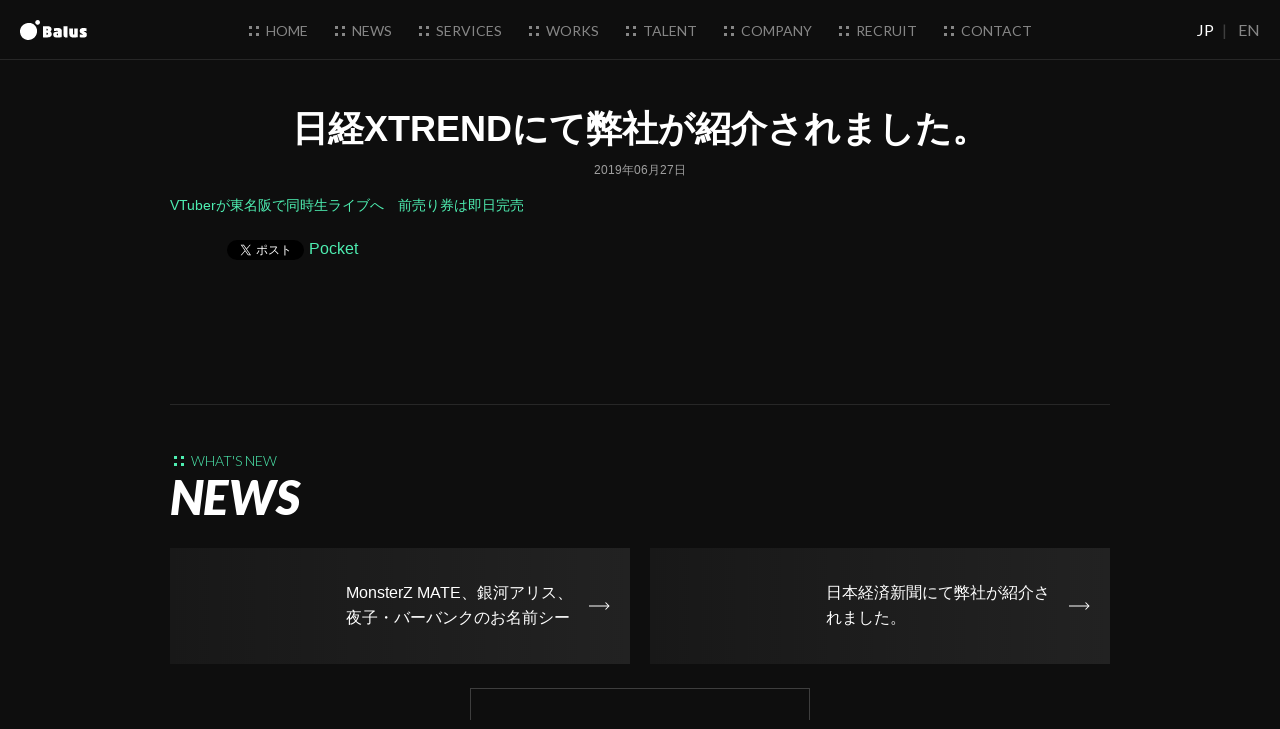

--- FILE ---
content_type: text/html; charset=UTF-8
request_url: https://balus.co/news/768/
body_size: 7755
content:
<!DOCTYPE html>
<html lang="ja">
<head>
	<meta charset="UTF-8">
	<meta name="viewport" content="width=device-width">
	<meta name='robots' content='index, follow, max-image-preview:large, max-snippet:-1, max-video-preview:-1'/>
	<style>img:is([sizes="auto" i], [sizes^="auto," i]) {contain-intrinsic-size:3000px 1500px}</style>
	
	<!-- This site is optimized with the Yoast SEO plugin v20.7 - https://yoast.com/wordpress/plugins/seo/ -->
	<title>日経XTRENDにて弊社が紹介されました。 | Balus -バルス-</title>
	<link rel="canonical" href="https://balus.co/news/768/"/>
	<meta property="og:locale" content="ja_JP"/>
	<meta property="og:type" content="article"/>
	<meta property="og:title" content="日経XTRENDにて弊社が紹介されました。 | Balus -バルス-"/>
	<meta property="og:description" content="VTuberが東名阪で同時生ライブへ　前売り券は即日完売"/>
	<meta property="og:url" content="https://balus.co/news/768/"/>
	<meta property="og:site_name" content="Balus -バルス-"/>
	<meta property="article:published_time" content="2019-06-27T06:08:35+00:00"/>
	<meta property="article:modified_time" content="2019-07-09T06:49:58+00:00"/>
	<meta property="og:image" content="https://balus.co/wp-content/uploads/2018/11/OGP-1.jpg"/>
	<meta property="og:image:width" content="1200"/>
	<meta property="og:image:height" content="630"/>
	<meta property="og:image:type" content="image/jpeg"/>
	<meta name="author" content="Kawano_K"/>
	<meta name="twitter:card" content="summary_large_image"/>
	<meta name="twitter:label1" content="執筆者"/>
	<meta name="twitter:data1" content="Kawano_K"/>
	<script type="application/ld+json" class="yoast-schema-graph">{"@context":"https://schema.org","@graph":[{"@type":"WebPage","@id":"https://balus.co/news/768/","url":"https://balus.co/news/768/","name":"日経XTRENDにて弊社が紹介されました。 | Balus -バルス-","isPartOf":{"@id":"https://balus.co/#website"},"datePublished":"2019-06-27T06:08:35+00:00","dateModified":"2019-07-09T06:49:58+00:00","author":{"@id":"https://balus.co/#/schema/person/0e4e6696cffb5f018c317e3d8d434219"},"breadcrumb":{"@id":"https://balus.co/news/768/#breadcrumb"},"inLanguage":"ja","potentialAction":[{"@type":"ReadAction","target":["https://balus.co/news/768/"]}]},{"@type":"BreadcrumbList","@id":"https://balus.co/news/768/#breadcrumb","itemListElement":[{"@type":"ListItem","position":1,"name":"ホーム","item":"https://balus.co/"},{"@type":"ListItem","position":2,"name":"NEWS","item":"https://balus.co/news/"},{"@type":"ListItem","position":3,"name":"日経XTRENDにて弊社が紹介されました。"}]},{"@type":"WebSite","@id":"https://balus.co/#website","url":"https://balus.co/","name":"Balus -バルス-","description":"バルスはエンタテイメントをアップデートし、アーティストとファンが世界中のどこにいても一緒に楽しめる場所を創ります。","potentialAction":[{"@type":"SearchAction","target":{"@type":"EntryPoint","urlTemplate":"https://balus.co/?s={search_term_string}"},"query-input":"required name=search_term_string"}],"inLanguage":"ja"},{"@type":"Person","@id":"https://balus.co/#/schema/person/0e4e6696cffb5f018c317e3d8d434219","name":"Kawano_K","image":{"@type":"ImageObject","inLanguage":"ja","@id":"https://balus.co/#/schema/person/image/","url":"https://secure.gravatar.com/avatar/069e048e3593d256ba035f32b794e07408e0ead33290c30cdc8d276f1ab596cb?s=96&d=mm&r=g","contentUrl":"https://secure.gravatar.com/avatar/069e048e3593d256ba035f32b794e07408e0ead33290c30cdc8d276f1ab596cb?s=96&d=mm&r=g","caption":"Kawano_K"},"url":"https://balus.co/news/author/kawano_k/"}]}</script>
	<!-- / Yoast SEO plugin. -->


<link rel="alternate" type="application/rss+xml" title="Balus -バルス- &raquo; 日経XTRENDにて弊社が紹介されました。 のコメントのフィード" href="https://balus.co/news/768/feed/"/>
<script type="text/javascript">//<![CDATA[
window._wpemojiSettings={"baseUrl":"https:\/\/s.w.org\/images\/core\/emoji\/16.0.1\/72x72\/","ext":".png","svgUrl":"https:\/\/s.w.org\/images\/core\/emoji\/16.0.1\/svg\/","svgExt":".svg","source":{"concatemoji":"https:\/\/balus.co\/wp-includes\/js\/wp-emoji-release.min.js?ver=dbf55889cb24ce6c049af54669f6c302"}};!function(s,n){var o,i,e;function c(e){try{var t={supportTests:e,timestamp:(new Date).valueOf()};sessionStorage.setItem(o,JSON.stringify(t))}catch(e){}}function p(e,t,n){e.clearRect(0,0,e.canvas.width,e.canvas.height),e.fillText(t,0,0);var t=new Uint32Array(e.getImageData(0,0,e.canvas.width,e.canvas.height).data),a=(e.clearRect(0,0,e.canvas.width,e.canvas.height),e.fillText(n,0,0),new Uint32Array(e.getImageData(0,0,e.canvas.width,e.canvas.height).data));return t.every(function(e,t){return e===a[t]})}function u(e,t){e.clearRect(0,0,e.canvas.width,e.canvas.height),e.fillText(t,0,0);for(var n=e.getImageData(16,16,1,1),a=0;a<n.data.length;a++)if(0!==n.data[a])return!1;return!0}function f(e,t,n,a){switch(t){case"flag":return n(e,"\ud83c\udff3\ufe0f\u200d\u26a7\ufe0f","\ud83c\udff3\ufe0f\u200b\u26a7\ufe0f")?!1:!n(e,"\ud83c\udde8\ud83c\uddf6","\ud83c\udde8\u200b\ud83c\uddf6")&&!n(e,"\ud83c\udff4\udb40\udc67\udb40\udc62\udb40\udc65\udb40\udc6e\udb40\udc67\udb40\udc7f","\ud83c\udff4\u200b\udb40\udc67\u200b\udb40\udc62\u200b\udb40\udc65\u200b\udb40\udc6e\u200b\udb40\udc67\u200b\udb40\udc7f");case"emoji":return!a(e,"\ud83e\udedf")}return!1}function g(e,t,n,a){var r="undefined"!=typeof WorkerGlobalScope&&self instanceof WorkerGlobalScope?new OffscreenCanvas(300,150):s.createElement("canvas"),o=r.getContext("2d",{willReadFrequently:!0}),i=(o.textBaseline="top",o.font="600 32px Arial",{});return e.forEach(function(e){i[e]=t(o,e,n,a)}),i}function t(e){var t=s.createElement("script");t.src=e,t.defer=!0,s.head.appendChild(t)}"undefined"!=typeof Promise&&(o="wpEmojiSettingsSupports",i=["flag","emoji"],n.supports={everything:!0,everythingExceptFlag:!0},e=new Promise(function(e){s.addEventListener("DOMContentLoaded",e,{once:!0})}),new Promise(function(t){var n=function(){try{var e=JSON.parse(sessionStorage.getItem(o));if("object"==typeof e&&"number"==typeof e.timestamp&&(new Date).valueOf()<e.timestamp+604800&&"object"==typeof e.supportTests)return e.supportTests}catch(e){}return null}();if(!n){if("undefined"!=typeof Worker&&"undefined"!=typeof OffscreenCanvas&&"undefined"!=typeof URL&&URL.createObjectURL&&"undefined"!=typeof Blob)try{var e="postMessage("+g.toString()+"("+[JSON.stringify(i),f.toString(),p.toString(),u.toString()].join(",")+"));",a=new Blob([e],{type:"text/javascript"}),r=new Worker(URL.createObjectURL(a),{name:"wpTestEmojiSupports"});return void(r.onmessage=function(e){c(n=e.data),r.terminate(),t(n)})}catch(e){}c(n=g(i,f,p,u))}t(n)}).then(function(e){for(var t in e)n.supports[t]=e[t],n.supports.everything=n.supports.everything&&n.supports[t],"flag"!==t&&(n.supports.everythingExceptFlag=n.supports.everythingExceptFlag&&n.supports[t]);n.supports.everythingExceptFlag=n.supports.everythingExceptFlag&&!n.supports.flag,n.DOMReady=!1,n.readyCallback=function(){n.DOMReady=!0}}).then(function(){return e}).then(function(){var e;n.supports.everything||(n.readyCallback(),(e=n.source||{}).concatemoji?t(e.concatemoji):e.wpemoji&&e.twemoji&&(t(e.twemoji),t(e.wpemoji)))}))}((window,document),window._wpemojiSettings);
//]]></script>
<style id='wp-emoji-styles-inline-css' type='text/css'>img.wp-smiley,img.emoji{display:inline!important;border:none!important;box-shadow:none!important;height:1em!important;width:1em!important;margin:0 .07em!important;vertical-align:-.1em!important;background:none!important;padding:0!important}</style>
<link rel='stylesheet' id='wp-block-library-css' href='https://balus.co/wp-includes/css/dist/block-library/style.min.css?ver=dbf55889cb24ce6c049af54669f6c302' type='text/css' media='all'/>
<style id='classic-theme-styles-inline-css' type='text/css'>.wp-block-button__link{color:#fff;background-color:#32373c;border-radius:9999px;box-shadow:none;text-decoration:none;padding:calc(.667em + 2px) calc(1.333em + 2px);font-size:1.125em}.wp-block-file__button{background:#32373c;color:#fff;text-decoration:none}</style>
<style id='global-styles-inline-css' type='text/css'>:root{--wp--preset--aspect-ratio--square:1;--wp--preset--aspect-ratio--4-3: 4/3;--wp--preset--aspect-ratio--3-4: 3/4;--wp--preset--aspect-ratio--3-2: 3/2;--wp--preset--aspect-ratio--2-3: 2/3;--wp--preset--aspect-ratio--16-9: 16/9;--wp--preset--aspect-ratio--9-16: 9/16;--wp--preset--color--black:#000;--wp--preset--color--cyan-bluish-gray:#abb8c3;--wp--preset--color--white:#fff;--wp--preset--color--pale-pink:#f78da7;--wp--preset--color--vivid-red:#cf2e2e;--wp--preset--color--luminous-vivid-orange:#ff6900;--wp--preset--color--luminous-vivid-amber:#fcb900;--wp--preset--color--light-green-cyan:#7bdcb5;--wp--preset--color--vivid-green-cyan:#00d084;--wp--preset--color--pale-cyan-blue:#8ed1fc;--wp--preset--color--vivid-cyan-blue:#0693e3;--wp--preset--color--vivid-purple:#9b51e0;--wp--preset--gradient--vivid-cyan-blue-to-vivid-purple:linear-gradient(135deg,rgba(6,147,227,1) 0%,#9b51e0 100%);--wp--preset--gradient--light-green-cyan-to-vivid-green-cyan:linear-gradient(135deg,#7adcb4 0%,#00d082 100%);--wp--preset--gradient--luminous-vivid-amber-to-luminous-vivid-orange:linear-gradient(135deg,rgba(252,185,0,1) 0%,rgba(255,105,0,1) 100%);--wp--preset--gradient--luminous-vivid-orange-to-vivid-red:linear-gradient(135deg,rgba(255,105,0,1) 0%,#cf2e2e 100%);--wp--preset--gradient--very-light-gray-to-cyan-bluish-gray:linear-gradient(135deg,#eee 0%,#a9b8c3 100%);--wp--preset--gradient--cool-to-warm-spectrum:linear-gradient(135deg,#4aeadc 0%,#9778d1 20%,#cf2aba 40%,#ee2c82 60%,#fb6962 80%,#fef84c 100%);--wp--preset--gradient--blush-light-purple:linear-gradient(135deg,#ffceec 0%,#9896f0 100%);--wp--preset--gradient--blush-bordeaux:linear-gradient(135deg,#fecda5 0%,#fe2d2d 50%,#6b003e 100%);--wp--preset--gradient--luminous-dusk:linear-gradient(135deg,#ffcb70 0%,#c751c0 50%,#4158d0 100%);--wp--preset--gradient--pale-ocean:linear-gradient(135deg,#fff5cb 0%,#b6e3d4 50%,#33a7b5 100%);--wp--preset--gradient--electric-grass:linear-gradient(135deg,#caf880 0%,#71ce7e 100%);--wp--preset--gradient--midnight:linear-gradient(135deg,#020381 0%,#2874fc 100%);--wp--preset--font-size--small:13px;--wp--preset--font-size--medium:20px;--wp--preset--font-size--large:36px;--wp--preset--font-size--x-large:42px;--wp--preset--spacing--20:.44rem;--wp--preset--spacing--30:.67rem;--wp--preset--spacing--40:1rem;--wp--preset--spacing--50:1.5rem;--wp--preset--spacing--60:2.25rem;--wp--preset--spacing--70:3.38rem;--wp--preset--spacing--80:5.06rem;--wp--preset--shadow--natural:6px 6px 9px rgba(0,0,0,.2);--wp--preset--shadow--deep:12px 12px 50px rgba(0,0,0,.4);--wp--preset--shadow--sharp:6px 6px 0 rgba(0,0,0,.2);--wp--preset--shadow--outlined:6px 6px 0 -3px rgba(255,255,255,1) , 6px 6px rgba(0,0,0,1);--wp--preset--shadow--crisp:6px 6px 0 rgba(0,0,0,1)}:where(.is-layout-flex){gap:.5em}:where(.is-layout-grid){gap:.5em}body .is-layout-flex{display:flex}.is-layout-flex{flex-wrap:wrap;align-items:center}.is-layout-flex > :is(*, div){margin:0}body .is-layout-grid{display:grid}.is-layout-grid > :is(*, div){margin:0}:where(.wp-block-columns.is-layout-flex){gap:2em}:where(.wp-block-columns.is-layout-grid){gap:2em}:where(.wp-block-post-template.is-layout-flex){gap:1.25em}:where(.wp-block-post-template.is-layout-grid){gap:1.25em}.has-black-color{color:var(--wp--preset--color--black)!important}.has-cyan-bluish-gray-color{color:var(--wp--preset--color--cyan-bluish-gray)!important}.has-white-color{color:var(--wp--preset--color--white)!important}.has-pale-pink-color{color:var(--wp--preset--color--pale-pink)!important}.has-vivid-red-color{color:var(--wp--preset--color--vivid-red)!important}.has-luminous-vivid-orange-color{color:var(--wp--preset--color--luminous-vivid-orange)!important}.has-luminous-vivid-amber-color{color:var(--wp--preset--color--luminous-vivid-amber)!important}.has-light-green-cyan-color{color:var(--wp--preset--color--light-green-cyan)!important}.has-vivid-green-cyan-color{color:var(--wp--preset--color--vivid-green-cyan)!important}.has-pale-cyan-blue-color{color:var(--wp--preset--color--pale-cyan-blue)!important}.has-vivid-cyan-blue-color{color:var(--wp--preset--color--vivid-cyan-blue)!important}.has-vivid-purple-color{color:var(--wp--preset--color--vivid-purple)!important}.has-black-background-color{background-color:var(--wp--preset--color--black)!important}.has-cyan-bluish-gray-background-color{background-color:var(--wp--preset--color--cyan-bluish-gray)!important}.has-white-background-color{background-color:var(--wp--preset--color--white)!important}.has-pale-pink-background-color{background-color:var(--wp--preset--color--pale-pink)!important}.has-vivid-red-background-color{background-color:var(--wp--preset--color--vivid-red)!important}.has-luminous-vivid-orange-background-color{background-color:var(--wp--preset--color--luminous-vivid-orange)!important}.has-luminous-vivid-amber-background-color{background-color:var(--wp--preset--color--luminous-vivid-amber)!important}.has-light-green-cyan-background-color{background-color:var(--wp--preset--color--light-green-cyan)!important}.has-vivid-green-cyan-background-color{background-color:var(--wp--preset--color--vivid-green-cyan)!important}.has-pale-cyan-blue-background-color{background-color:var(--wp--preset--color--pale-cyan-blue)!important}.has-vivid-cyan-blue-background-color{background-color:var(--wp--preset--color--vivid-cyan-blue)!important}.has-vivid-purple-background-color{background-color:var(--wp--preset--color--vivid-purple)!important}.has-black-border-color{border-color:var(--wp--preset--color--black)!important}.has-cyan-bluish-gray-border-color{border-color:var(--wp--preset--color--cyan-bluish-gray)!important}.has-white-border-color{border-color:var(--wp--preset--color--white)!important}.has-pale-pink-border-color{border-color:var(--wp--preset--color--pale-pink)!important}.has-vivid-red-border-color{border-color:var(--wp--preset--color--vivid-red)!important}.has-luminous-vivid-orange-border-color{border-color:var(--wp--preset--color--luminous-vivid-orange)!important}.has-luminous-vivid-amber-border-color{border-color:var(--wp--preset--color--luminous-vivid-amber)!important}.has-light-green-cyan-border-color{border-color:var(--wp--preset--color--light-green-cyan)!important}.has-vivid-green-cyan-border-color{border-color:var(--wp--preset--color--vivid-green-cyan)!important}.has-pale-cyan-blue-border-color{border-color:var(--wp--preset--color--pale-cyan-blue)!important}.has-vivid-cyan-blue-border-color{border-color:var(--wp--preset--color--vivid-cyan-blue)!important}.has-vivid-purple-border-color{border-color:var(--wp--preset--color--vivid-purple)!important}.has-vivid-cyan-blue-to-vivid-purple-gradient-background{background:var(--wp--preset--gradient--vivid-cyan-blue-to-vivid-purple)!important}.has-light-green-cyan-to-vivid-green-cyan-gradient-background{background:var(--wp--preset--gradient--light-green-cyan-to-vivid-green-cyan)!important}.has-luminous-vivid-amber-to-luminous-vivid-orange-gradient-background{background:var(--wp--preset--gradient--luminous-vivid-amber-to-luminous-vivid-orange)!important}.has-luminous-vivid-orange-to-vivid-red-gradient-background{background:var(--wp--preset--gradient--luminous-vivid-orange-to-vivid-red)!important}.has-very-light-gray-to-cyan-bluish-gray-gradient-background{background:var(--wp--preset--gradient--very-light-gray-to-cyan-bluish-gray)!important}.has-cool-to-warm-spectrum-gradient-background{background:var(--wp--preset--gradient--cool-to-warm-spectrum)!important}.has-blush-light-purple-gradient-background{background:var(--wp--preset--gradient--blush-light-purple)!important}.has-blush-bordeaux-gradient-background{background:var(--wp--preset--gradient--blush-bordeaux)!important}.has-luminous-dusk-gradient-background{background:var(--wp--preset--gradient--luminous-dusk)!important}.has-pale-ocean-gradient-background{background:var(--wp--preset--gradient--pale-ocean)!important}.has-electric-grass-gradient-background{background:var(--wp--preset--gradient--electric-grass)!important}.has-midnight-gradient-background{background:var(--wp--preset--gradient--midnight)!important}.has-small-font-size{font-size:var(--wp--preset--font-size--small)!important}.has-medium-font-size{font-size:var(--wp--preset--font-size--medium)!important}.has-large-font-size{font-size:var(--wp--preset--font-size--large)!important}.has-x-large-font-size{font-size:var(--wp--preset--font-size--x-large)!important}:where(.wp-block-post-template.is-layout-flex){gap:1.25em}:where(.wp-block-post-template.is-layout-grid){gap:1.25em}:where(.wp-block-columns.is-layout-flex){gap:2em}:where(.wp-block-columns.is-layout-grid){gap:2em}:root :where(.wp-block-pullquote){font-size:1.5em;line-height:1.6}</style>
<link rel='stylesheet' id='style-css' href='https://balus.co/wp-content/themes/Balus_20251215-123414/style.css?ver=dbf55889cb24ce6c049af54669f6c302' type='text/css' media='all'/>
<script type="text/javascript" src="https://balus.co/wp-content/themes/Balus_20251215-123414/js/header-bundle.js?ver=1" id="header_js-js"></script>
<link rel="https://api.w.org/" href="https://balus.co/wp-json/"/><link rel="alternate" title="JSON" type="application/json" href="https://balus.co/wp-json/wp/v2/posts/768"/><link rel="EditURI" type="application/rsd+xml" title="RSD" href="https://balus.co/xmlrpc.php?rsd"/>

<link rel='shortlink' href='https://balus.co/?p=768'/>
<link rel="alternate" title="oEmbed (JSON)" type="application/json+oembed" href="https://balus.co/wp-json/oembed/1.0/embed?url=https%3A%2F%2Fbalus.co%2Fnews%2F768%2F"/>
<link rel="alternate" title="oEmbed (XML)" type="text/xml+oembed" href="https://balus.co/wp-json/oembed/1.0/embed?url=https%3A%2F%2Fbalus.co%2Fnews%2F768%2F&#038;format=xml"/>
<style type="text/css">.recentcomments a{display:inline!important;padding:0!important;margin:0!important}</style>
<!-- BEGIN: WP Social Bookmarking Light HEAD -->


<script>(function(d,s,id){var js,fjs=d.getElementsByTagName(s)[0];if(d.getElementById(id))return;js=d.createElement(s);js.id=id;js.src="//connect.facebook.net/en_US/sdk.js#xfbml=1&version=v2.7";fjs.parentNode.insertBefore(js,fjs);}(document,'script','facebook-jssdk'));</script>

<style type="text/css">.wp_social_bookmarking_light{border:0!important;padding:10px 0 20px 0!important;margin:0!important}.wp_social_bookmarking_light div{float:left!important;border:0!important;padding:0!important;margin:0 5px 0 0!important;min-height:30px!important;line-height:18px!important;text-indent:0!important}.wp_social_bookmarking_light img{border:0!important;padding:0;margin:0;vertical-align:top!important}.wp_social_bookmarking_light_clear{clear:both!important}#fb-root{display:none}.wsbl_facebook_like iframe{max-width:none!important}.wsbl_pinterest a{border:0!important}</style>
<!-- END: WP Social Bookmarking Light HEAD -->
	<link rel="icon" type="image/png" href="https://balus.co/wp-content/themes/Balus_20251215-123414/favicon-32x32.png" sizes="32x32"/>
	<link rel="icon" type="image/png" href="https://balus.co/wp-content/themes/Balus_20251215-123414/favicon-16x16.png" sizes="16x16"/>
	<link rel="shortcut icon" href="https://balus.co/wp-content/themes/Balus_20251215-123414/favicon.ico"/>
	<!-- Google Tag Manager -->
	<script>(function(w,d,s,l,i){w[l]=w[l]||[];w[l].push({'gtm.start':new Date().getTime(),event:'gtm.js'});var f=d.getElementsByTagName(s)[0],j=d.createElement(s),dl=l!='dataLayer'?'&l='+l:'';j.async=true;j.src='https://www.googletagmanager.com/gtm.js?id='+i+dl;f.parentNode.insertBefore(j,f);})(window,document,'script','dataLayer','GTM-TVTVV9T');</script>
	<!-- End Google Tag Manager -->
	<!-- Google Adsense -->
	<script async src="//pagead2.googlesyndication.com/pagead/js/adsbygoogle.js"></script>
	<script>(adsbygoogle=window.adsbygoogle||[]).push({google_ad_client:"ca-pub-8334059880381072",enable_page_level_ads:true});</script>
	<!-- End Google Adsense -->
</head>

<body class="wp-singular post-template-default single single-post postid-768 single-format-standard wp-theme-Balus_20251215-123414">
<nav class="c-navigation">
  <div class="c-navigation__menu-button js-mobile-nav-button">
    <span></span>
    <span></span>
    <span></span>
  </div>
  <a href="/" class="c-navigation__logo"><img src="https://balus.co/wp-content/themes/Balus_20251215-123414/img/nav/logo.svg" alt=""></a>
  <ul class="c-navigation__list">
    <li>
      <a href="/" id="top" class="">
        <img src="https://balus.co/wp-content/themes/Balus_20251215-123414/img/nav/dots.svg" alt="">
        home
      </a>
    </li>
    <li>
      <a href="/news" id="news" class="">
        <img src="https://balus.co/wp-content/themes/Balus_20251215-123414/img/nav/dots.svg" alt="">
        news
      </a>
    </li>
    <li>
      <a href="/services" id="services" class="">
        <img src="https://balus.co/wp-content/themes/Balus_20251215-123414/img/nav/dots.svg" alt="">
        services
      </a>
    </li>
    <li>
      <a href="https://worksbalus.myportfolio.com/" id="works" target="_blank">
        <img src="https://balus.co/wp-content/themes/Balus_20251215-123414/img/nav/dots.svg" alt="">
        works
      </a>
    </li>
    <li>
      <a href="/talent" id="works" class="">
        <img src="https://balus.co/wp-content/themes/Balus_20251215-123414/img/nav/dots.svg" alt="">
        talent
      </a>
    </li>
    <li>
      <a href="/company" id="company" class="">
        <img src="https://balus.co/wp-content/themes/Balus_20251215-123414/img/nav/dots.svg" alt="">
        company
      </a>
    </li>
    <li>
      <!-- <a href="/recruit" id="recruit" class="">
        <img src="https://balus.co/wp-content/themes/Balus_20251215-123414/img/nav/dots.svg" alt="">
        recruit
      </a> -->
      <a href="https://recruit.balus.co/" target="_blank" id="recruit">
        <img src="https://balus.co/wp-content/themes/Balus_20251215-123414/img/nav/dots.svg" alt="">
        recruit
      </a>
    </li>
    <li>
      <a href="/contact" id="contact" class="no-barba ">
        <img src="https://balus.co/wp-content/themes/Balus_20251215-123414/img/nav/dots.svg" alt="">
        contact
      </a>
    </li>
  </ul>
  <span class="c-navigation__language">
    <a href="/?lang=ja" class="item no-barba --active">JP</a><span class="divider">|</span>
    <a href="/?lang=en" class="item no-barba ">EN</a>
  </span>
</nav>
<section class="c-navigation-menu js-mobile-nav">
  <ul class="c-navigation__list">
    <li class="js-reveal">
      <a href="/" id="top" class="">
        <img src="https://balus.co/wp-content/themes/Balus_20251215-123414/img/nav/dots.svg" alt="">
        home
      </a>
    </li>
    <li>
      <a href="/news" id="news" class="">
        <img src="https://balus.co/wp-content/themes/Balus_20251215-123414/img/nav/dots.svg" alt="">
        news
      </a>
    </li>
    <li>
      <a href="/services" id="services" class="">
        <img src="https://balus.co/wp-content/themes/Balus_20251215-123414/img/nav/dots.svg" alt="">
        services
      </a>
    </li>
    <li>
      <a href="https://worksbalus.myportfolio.com/" id="works" target="_blank">
        <img src="https://balus.co/wp-content/themes/Balus_20251215-123414/img/nav/dots.svg" alt="">
        works
      </a>
    </li>
    <li>
      <a href="/talent" id="works" class="">
        <img src="https://balus.co/wp-content/themes/Balus_20251215-123414/img/nav/dots.svg" alt="">
        talent
      </a>
    </li>
    <li>
      <a href="/company" id="company" class="">
        <img src="https://balus.co/wp-content/themes/Balus_20251215-123414/img/nav/dots.svg" alt="">
        company
      </a>
    </li>
    <li>
      <!-- <a href="/recruit" id="recruit" class="">
        <img src="https://balus.co/wp-content/themes/Balus_20251215-123414/img/nav/dots.svg" alt="">
        recruit
      </a> -->
      <a href="https://recruit.balus.co/" target="_blank" id="recruit">
        <img src="https://balus.co/wp-content/themes/Balus_20251215-123414/img/nav/dots.svg" alt="">
        recruit
      </a>
    </li>
    <li>
      <a href="/contact" id="contact" class="no-barba ">
        <img src="https://balus.co/wp-content/themes/Balus_20251215-123414/img/nav/dots.svg" alt="">
        contact
      </a>
    </li>
  </ul>
  <span class="c-navigation__language">
    <a href="/?lang=ja" class="item no-barba --active">JP</a><span class="divider">|</span>
    <a href="/?lang=en" class="item no-barba ">EN</a>
  </span>
</section>
<section class="c-navigation-spacer"></section>
<div class="c-progress" id="progress">
	<span class="c-progress__text" id="progress-text">100%</span>
  <div class="c-progress__bar" id="progress-bar"></div>
</div>
<section id="barba-wrapper">
	<section class="barba-container">
<main class="p-news-detail">
	<!-- site-content -->
	<article class="p-news-detail__content">
	<h1 class="news-title">日経XTRENDにて弊社が紹介されました。</h1>
	<p class="news-date">2019年06月27日</p>
		
<p><a href="https://trend.nikkeibp.co.jp/atcl/contents/watch/00013/00487/" target="_blank" rel="noopener noreferrer">VTuberが東名阪で同時生ライブへ　前売り券は即日完売</a></p>
<div class='wp_social_bookmarking_light'>
            <div class="wsbl_hatena_button"><a href="//b.hatena.ne.jp/entry/https://balus.co/news/768/" class="hatena-bookmark-button" data-hatena-bookmark-title="日経XTRENDにて弊社が紹介されました。" data-hatena-bookmark-layout="simple-balloon" title="このエントリーをはてなブックマークに追加"> <img decoding="async" src="//b.hatena.ne.jp/images/entry-button/button-only@2x.png" alt="このエントリーをはてなブックマークに追加" width="20" height="20" style="border: none;"/></a><script type="text/javascript" src="//b.hatena.ne.jp/js/bookmark_button.js" charset="utf-8" async="async"></script></div>
            <div class="wsbl_facebook_like"><div id="fb-root"></div><fb:like href="https://balus.co/news/768/" layout="button_count" action="like" width="100" share="true" show_faces="false"></fb:like></div>
            <div class="wsbl_twitter"><a href="https://twitter.com/share" class="twitter-share-button" data-url="https://balus.co/news/768/" data-text="日経XTRENDにて弊社が紹介されました。">Tweet</a></div>
            <div class="wsbl_pocket"><a href="https://getpocket.com/save" class="pocket-btn" data-lang="en" data-save-url="https://balus.co/news/768/" data-pocket-count="none" data-pocket-align="left">Pocket</a><script type="text/javascript">!function(d,i){if(!d.getElementById(i)){var j=d.createElement("script");j.id=i;j.src="https://widgets.getpocket.com/v1/j/btn.js?v=1";var w=d.getElementById(i);d.body.appendChild(j);}}(document,"pocket-btn-js");</script></div>
    </div>
<br class='wp_social_bookmarking_light_clear'/>
</article>
<section class="p-news-detail__related">
	<div class="c-section-header">
		<p class="subtitle --green js-reveal">
			<img class="dots" src="https://balus.co/wp-content/themes/Balus_20251215-123414/img/nav/dots_green.svg" alt="">
			What's New
		</p>
		<p class="title js-reveal">News</p>
	</div>
	<ul class="list">
				 <li class="js-reveal">
			 <a href="https://balus.co/news/699/">
				 <div class="thumbnail" style="background-image: url()">
				 </div>
				 	<p class="title">MonsterZ MATE、銀河アリス、夜子・バーバンクのお名前シールが池袋HUMAXシネマズに再登場します</p>
					<img class="arrow" src="https://balus.co/wp-content/themes/Balus_20251215-123414/img/works/related_arrow.svg" alt="">
			 </a>
		 </li>
	 	 		<li class="js-reveal">
			<a href="https://balus.co/news/772/">
				<div class="thumbnail" style="background-image: url()">
				</div>
				 <p class="title">日本経済新聞にて弊社が紹介されました。</p>
				 <img class="arrow" src="https://balus.co/wp-content/themes/Balus_20251215-123414/img/works/related_arrow.svg" alt="">
			</a>
		</li>
		</ul>
	<a href="/news" class="c-button-more js-reveal">view all<img src="https://balus.co/wp-content/themes/Balus_20251215-123414/img/button/arrow_white.svg" alt=""></a>
</section>
	<!-- /site-content -->
</main>
		</section> <!-- barba id -->
	</section> <!-- barba container -->
<footer class="c-footer">
	<section class="c-footer__upper">
		<img class="logo" src="https://balus.co/wp-content/themes/Balus_20251215-123414/img/footer/logo.svg" alt="">
		<span class="scroll-top js-scroll-top"></span>
		<ul class="nav-list">
	    <li>
	      <a href="/">
	        <img src="https://balus.co/wp-content/themes/Balus_20251215-123414/img/nav/dots.svg" alt="">
	        home
	      </a>
	    </li>
			<li>
	      <a href="/news">
	        <img src="https://balus.co/wp-content/themes/Balus_20251215-123414/img/nav/dots.svg" alt="">
	        news
	      </a>
	    </li>
			<li>
	      <a href="/services">
	        <img src="https://balus.co/wp-content/themes/Balus_20251215-123414/img/nav/dots.svg" alt="">
	        services
	      </a>
	    </li>
    <li>
      <a href="https://worksbalus.myportfolio.com/" id="works" target="_blank">
        <img src="https://balus.co/wp-content/themes/Balus_20251215-123414/img/nav/dots.svg" alt="">
        works
      </a>
    </li>
	    <li>
	      <a href="/talent">
	        <img src="https://balus.co/wp-content/themes/Balus_20251215-123414/img/nav/dots.svg" alt="">
	        talent
	      </a>
	    </li>
	    <li>
	      <a href="/company">
	        <img src="https://balus.co/wp-content/themes/Balus_20251215-123414/img/nav/dots.svg" alt="">
	        company
	      </a>
	    </li>
	    <li>
	      <!-- <a href="/recruit">
	        <img src="https://balus.co/wp-content/themes/Balus_20251215-123414/img/nav/dots.svg" alt="">
	        recruit
	      </a> -->
				<a href="https://recruit.balus.co/" target="_blank">
	        <img src="https://balus.co/wp-content/themes/Balus_20251215-123414/img/nav/dots.svg" alt="">
	        recruit
	      </a>
	    </li>
	    <li>
	      <a href="/contact">
	        <img src="https://balus.co/wp-content/themes/Balus_20251215-123414/img/nav/dots.svg" alt="">
	        contact
	      </a>
	    </li>
	  </ul>
	</section>
	<section class="c-footer__lower">
		<p class="copyright">
			Copyright © 2026 Balus CO., LTD. All rights reserved.
		</p>
	</section>
</footer>
<script type="speculationrules">
{"prefetch":[{"source":"document","where":{"and":[{"href_matches":"\/*"},{"not":{"href_matches":["\/wp-*.php","\/wp-admin\/*","\/wp-content\/uploads\/*","\/wp-content\/*","\/wp-content\/plugins\/*","\/wp-content\/themes\/Balus_20251215-123414\/*","\/*\\?(.+)"]}},{"not":{"selector_matches":"a[rel~=\"nofollow\"]"}},{"not":{"selector_matches":".no-prefetch, .no-prefetch a"}}]},"eagerness":"conservative"}]}
</script>

<!-- BEGIN: WP Social Bookmarking Light FOOTER -->
    <script>!function(d,s,id){var js,fjs=d.getElementsByTagName(s)[0],p=/^http:/.test(d.location)?'http':'https';if(!d.getElementById(id)){js=d.createElement(s);js.id=id;js.src=p+'://platform.twitter.com/widgets.js';fjs.parentNode.insertBefore(js,fjs);}}(document,'script','twitter-wjs');</script>


<!-- END: WP Social Bookmarking Light FOOTER -->
<script type="text/javascript" src="https://balus.co/wp-content/themes/Balus_20251215-123414/js/footer-bundle.js?ver=1" id="footer_js-js"></script>
</body>
</html>


--- FILE ---
content_type: text/html; charset=utf-8
request_url: https://www.google.com/recaptcha/api2/aframe
body_size: 185
content:
<!DOCTYPE HTML><html><head><meta http-equiv="content-type" content="text/html; charset=UTF-8"></head><body><script nonce="ixFwNrhsXRXF282f-B7Epg">/** Anti-fraud and anti-abuse applications only. See google.com/recaptcha */ try{var clients={'sodar':'https://pagead2.googlesyndication.com/pagead/sodar?'};window.addEventListener("message",function(a){try{if(a.source===window.parent){var b=JSON.parse(a.data);var c=clients[b['id']];if(c){var d=document.createElement('img');d.src=c+b['params']+'&rc='+(localStorage.getItem("rc::a")?sessionStorage.getItem("rc::b"):"");window.document.body.appendChild(d);sessionStorage.setItem("rc::e",parseInt(sessionStorage.getItem("rc::e")||0)+1);localStorage.setItem("rc::h",'1768765013383');}}}catch(b){}});window.parent.postMessage("_grecaptcha_ready", "*");}catch(b){}</script></body></html>

--- FILE ---
content_type: text/css
request_url: https://balus.co/wp-content/themes/Balus_20251215-123414/style.css?ver=dbf55889cb24ce6c049af54669f6c302
body_size: 9803
content:
@charset "UTF-8";
/*
Theme Name: Balus_20251109
Theme URI:
Author: Corey Lee
Author URI:
Description:
Version: 3.8.0
Tags:
*/
/*! normalize.css v8.0.0 | MIT License | github.com/necolas/normalize.css */
/* Document
   ========================================================================== */
/**
 * 1. Correct the line height in all browsers.
 * 2. Prevent adjustments of font size after orientation changes in iOS.
 */
@import url("https://fonts.googleapis.com/css?family=Lato:300,300i,400,900i");
html {
  line-height: 1.15;
  /* 1 */
  -webkit-text-size-adjust: 100%;
  /* 2 */
}

/* Sections
    ========================================================================== */
/**
  * Remove the margin in all browsers.
  */
body {
  margin: 0;
}

/**
  * Correct the font size and margin on `h1` elements within `section` and
  * `article` contexts in Chrome, Firefox, and Safari.
  */
h1 {
  font-size: 2em;
  margin: 0.67em 0;
}

/* Grouping content
    ========================================================================== */
/**
  * 1. Add the correct box sizing in Firefox.
  * 2. Show the overflow in Edge and IE.
  */
hr {
  box-sizing: content-box;
  /* 1 */
  height: 0;
  /* 1 */
  overflow: visible;
  /* 2 */
}

/**
  * 1. Correct the inheritance and scaling of font size in all browsers.
  * 2. Correct the odd `em` font sizing in all browsers.
  */
pre {
  font-family: monospace, monospace;
  /* 1 */
  font-size: 1em;
  /* 2 */
}

/* Text-level semantics
    ========================================================================== */
/**
  * Remove the gray background on active links in IE 10.
  */
a {
  background-color: transparent;
}

/**
  * 1. Remove the bottom border in Chrome 57-
  * 2. Add the correct text decoration in Chrome, Edge, IE, Opera, and Safari.
  */
abbr[title] {
  border-bottom: none;
  /* 1 */
  text-decoration: underline;
  /* 2 */
  -webkit-text-decoration: underline dotted;
          text-decoration: underline dotted;
  /* 2 */
}

/**
  * Add the correct font weight in Chrome, Edge, and Safari.
  */
b,
strong {
  font-weight: bolder;
}

/**
  * 1. Correct the inheritance and scaling of font size in all browsers.
  * 2. Correct the odd `em` font sizing in all browsers.
  */
code,
kbd,
samp {
  font-family: monospace, monospace;
  /* 1 */
  font-size: 1em;
  /* 2 */
}

/**
  * Add the correct font size in all browsers.
  */
small {
  font-size: 80%;
}

/**
  * Prevent `sub` and `sup` elements from affecting the line height in
  * all browsers.
  */
sub,
sup {
  font-size: 75%;
  line-height: 0;
  position: relative;
  vertical-align: baseline;
}

sub {
  bottom: -0.25em;
}

sup {
  top: -0.5em;
}

/* Embedded content
    ========================================================================== */
/**
  * Remove the border on images inside links in IE 10.
  */
img {
  border-style: none;
}

/* Forms
    ========================================================================== */
/**
  * 1. Change the font styles in all browsers.
  * 2. Remove the margin in Firefox and Safari.
  */
button,
input,
optgroup,
select,
textarea {
  font-family: inherit;
  /* 1 */
  font-size: 100%;
  /* 1 */
  line-height: 1.15;
  /* 1 */
  margin: 0;
  /* 2 */
}

/**
  * Show the overflow in IE.
  * 1. Show the overflow in Edge.
  */
button,
input {
  /* 1 */
  overflow: visible;
}

/**
  * Remove the inheritance of text transform in Edge, Firefox, and IE.
  * 1. Remove the inheritance of text transform in Firefox.
  */
button,
select {
  /* 1 */
  text-transform: none;
}

/**
  * Correct the inability to style clickable types in iOS and Safari.
  */
button,
[type=button],
[type=reset],
[type=submit] {
  -webkit-appearance: button;
}

/**
  * Remove the inner border and padding in Firefox.
  */
button::-moz-focus-inner,
[type=button]::-moz-focus-inner,
[type=reset]::-moz-focus-inner,
[type=submit]::-moz-focus-inner {
  border-style: none;
  padding: 0;
}

/**
  * Restore the focus styles unset by the previous rule.
  */
button:-moz-focusring,
[type=button]:-moz-focusring,
[type=reset]:-moz-focusring,
[type=submit]:-moz-focusring {
  outline: 1px dotted ButtonText;
}

/**
  * Correct the padding in Firefox.
  */
fieldset {
  padding: 0.35em 0.75em 0.625em;
}

/**
  * 1. Correct the text wrapping in Edge and IE.
  * 2. Correct the color inheritance from `fieldset` elements in IE.
  * 3. Remove the padding so developers are not caught out when they zero out
  *    `fieldset` elements in all browsers.
  */
legend {
  box-sizing: border-box;
  /* 1 */
  color: inherit;
  /* 2 */
  display: table;
  /* 1 */
  max-width: 100%;
  /* 1 */
  padding: 0;
  /* 3 */
  white-space: normal;
  /* 1 */
}

/**
  * Add the correct vertical alignment in Chrome, Firefox, and Opera.
  */
progress {
  vertical-align: baseline;
}

/**
  * Remove the default vertical scrollbar in IE 10+.
  */
textarea {
  overflow: auto;
}

/**
  * 1. Add the correct box sizing in IE 10.
  * 2. Remove the padding in IE 10.
  */
[type=checkbox],
[type=radio] {
  box-sizing: border-box;
  /* 1 */
  padding: 0;
  /* 2 */
}

/**
  * Correct the cursor style of increment and decrement buttons in Chrome.
  */
[type=number]::-webkit-inner-spin-button, [type=number]::-webkit-outer-spin-button {
  height: auto;
}

/**
  * 1. Correct the odd appearance in Chrome and Safari.
  * 2. Correct the outline style in Safari.
  */
[type=search] {
  -webkit-appearance: textfield;
  /* 1 */
  outline-offset: -2px;
  /* 2 */
}
[type=search]::-webkit-search-decoration {
  -webkit-appearance: none;
}

/**
  * Remove the inner padding in Chrome and Safari on macOS.
  */
/**
  * 1. Correct the inability to style clickable types in iOS and Safari.
  * 2. Change font properties to `inherit` in Safari.
  */
::-webkit-file-upload-button {
  -webkit-appearance: button;
  /* 1 */
  font: inherit;
  /* 2 */
}

/* Interactive
    ========================================================================== */
/*
  * Add the correct display in Edge, IE 10+, and Firefox.
  */
details {
  display: block;
}

/*
  * Add the correct display in all browsers.
  */
summary {
  display: list-item;
}

/* Misc
    ========================================================================== */
/**
  * Add the correct display in IE 10+.
  */
template,
[hidden] {
  display: none;
}

/**
  * Add the correct display in IE 10.
  */
* {
  box-sizing: border-box;
}
*:after {
  content: "";
  clear: both;
  display: table;
}

body {
  background-color: #0e0e0e;
  font-family: Yugothic, sans-serif;
}

a {
  text-decoration: none;
}

ul {
  margin: 0;
  padding: 0;
  list-style: none;
}

li {
  padding: 0;
}

html.sr .js-reveal {
  visibility: hidden;
}

@media only screen and (min-width: 641px) {
  ::-webkit-scrollbar {
    height: 12px;
    width: 12px;
    background: transparent;
  }
  ::-webkit-scrollbar-thumb {
    background: rgba(255, 255, 255, 0.4);
    -webkit-border-radius: 0;
    -webkit-box-shadow: 0px 1px 2px rgba(0, 0, 0, 0.75);
  }
  ::-webkit-scrollbar-corner {
    background: #000;
  }
}
@media only screen and (max-width: 640px) {
  .js-tilt-glare-inner {
    display: none;
  }
}
a.c-button-more {
  font-family: "Lato", sans-serif;
  font-weight: 300;
  letter-spacing: 0.1em;
  text-transform: uppercase;
  height: 72px;
  border: 1px solid rgba(255, 255, 255, 0.2);
  display: block;
  width: 340px;
  line-height: 72px;
  margin: auto;
  color: #fff;
  transition: all 0.25s;
  padding: 0 24px;
  position: relative;
  font-size: 0.875rem;
}
a.c-button-more:hover {
  border-color: #fff;
}
a.c-button-more:hover img {
  opacity: 1;
}
a.c-button-more.--center {
  text-align: center;
}
a.c-button-more img {
  position: absolute;
  height: 8px;
  top: 0;
  bottom: 0;
  right: 24px;
  margin: auto;
  opacity: 0.5;
  transition: opacity 0.25s;
}

@media only screen and (max-width: 640px) {
  a.c-button-more {
    width: 100%;
  }
}
.c-contact {
  border-top: 1px solid rgba(255, 255, 255, 0.1);
  padding: 64px 0;
}

.c-contact__inner {
  max-width: 340px;
  margin: auto;
  color: #fff;
}
.c-contact__inner .title {
  font-size: 1.5rem;
  margin: auto;
}
.c-contact__inner .subtitle {
  font-family: "Lato", sans-serif;
  font-weight: bold;
  font-style: italic;
  font-size: 3rem;
  margin: auto;
}
.c-contact__inner a.button {
  font-family: "Lato", sans-serif;
  font-weight: 300;
  letter-spacing: 0.1em;
  text-transform: uppercase;
  height: 72px;
  display: block;
  width: 340px;
  line-height: 72px;
  margin: 16px auto;
  color: #000;
  background-color: #fff;
  transition: all 0.25s;
  padding: 0 24px;
  position: relative;
  font-size: 0.875rem;
}
.c-contact__inner a.button:hover {
  background-color: #4eeeb1;
}
.c-contact__inner a.button:hover img {
  opacity: 1;
}
.c-contact__inner a.button img {
  position: absolute;
  height: 8px;
  top: 0;
  bottom: 0;
  right: 24px;
  margin: auto;
  opacity: 0.5;
  transition: opacity 0.25s;
}

.c-footer {
  color: #fff;
  position: relative;
  width: 100%;
  text-align: center;
  margin-top: 48px;
}

.c-footer__upper {
  padding: 24px 0;
  position: relative;
}
.c-footer__upper .logo {
  margin: 24px auto;
}
.c-footer__upper .nav-list {
  font-size: 0.75rem;
  text-transform: uppercase;
  letter-spacing: 0.01em;
}
.c-footer__upper .nav-list li {
  margin: 0 12px;
  display: inline-block;
}
.c-footer__upper .nav-list a {
  color: #fff;
  opacity: 0.5;
  transition: opacity 0.25s;
}
.c-footer__upper .nav-list a:hover {
  opacity: 1;
}
.c-footer__upper .nav-list img {
  height: 8px;
  margin-right: 4px;
}
.c-footer__upper .sns-list {
  position: absolute;
  right: 200px;
  bottom: 60px;
  list-style: none;
}
.c-footer__upper .sns-list li {
  display: inline-block;
  margin: 0 4px;
}
.c-footer__upper .sns-list a {
  transition: opacity 0.25s;
}
.c-footer__upper .sns-list a:hover {
  opacity: 0.75;
}
.c-footer__upper .scroll-top {
  position: absolute;
  right: 200px;
  bottom: -24px;
  display: block;
  height: 48px;
  width: 48px;
  background-color: #fff;
  border-radius: 2px;
  transition: transform 0.25s;
  cursor: pointer;
}
.c-footer__upper .scroll-top:hover {
  transform: scale(1.1);
}
.c-footer__upper .scroll-top:before {
  content: "";
  position: absolute;
  left: 0;
  right: 0;
  top: 16px;
  margin: auto;
  width: 0;
  height: 0;
  border-left: 7px solid transparent;
  border-right: 7px solid transparent;
  border-bottom: 14px solid #000;
}

@media only screen and (max-width: 640px) {
  .c-footer__upper .logo {
    display: block;
    text-align: center;
  }
}
@media only screen and (max-width: 640px) {
  .c-footer__upper .nav-list li {
    margin-bottom: 12px;
  }
}
@media only screen and (max-width: 640px) {
  .c-footer__upper .sns-list {
    position: relative;
    right: inherit;
    bottom: inherit;
    margin-bottom: 16px;
  }
}
@media only screen and (max-width: 640px) {
  .c-footer__upper .scroll-top {
    right: 16px;
  }
}
.c-footer__lower {
  width: 100%;
  border-top: 1px solid rgba(255, 255, 255, 0.1);
  padding: 40px 0;
}
.c-footer__lower .copyright {
  font-size: 0.625rem;
  opacity: 0.5;
}

@media only screen and (max-width: 640px) {
  .c-footer__lower {
    padding: 20px 0;
  }
}
.c-header {
  height: 600px;
  width: 100%;
  background-position: center;
  background-size: cover;
  background-repeat: no-repeat;
  display: block;
  position: relative;
}

@media only screen and (max-width: 640px) {
  .c-header {
    height: auto;
    padding-top: 200px;
    background-size: contain;
    background-position: top center;
  }
}
.c-header__inner {
  width: 1360px;
  display: block;
  height: 830px;
  margin: auto;
  overflow: hidden;
  position: relative;
}
.c-header__inner .content {
  position: absolute;
  left: 200px;
  top: 240px;
  color: #fff;
}
.c-header__inner .content .grid {
  position: absolute;
  height: 212px;
  z-index: 1;
  top: -30px;
  left: -60px;
  opacity: 0.7;
}
.c-header__inner .content .line {
  position: absolute;
  height: 285px;
  z-index: 1;
  top: -130px;
  left: -159px;
  opacity: 0.7;
}
.c-header__inner .content .dots {
  position: absolute;
  height: 20px;
  z-index: 1;
  top: -48px;
  left: -78px;
}
.c-header__inner .content .text {
  position: relative;
  z-index: 2;
}
.c-header__inner .subtitle {
  font-family: "Lato", sans-serif;
  font-weight: 900;
  font-style: italic;
  font-size: 3rem;
  margin: auto;
  position: relative;
  z-index: 2;
}
.c-header__inner .subtitle span {
  color: #4eeeb1;
}
.c-header__inner .subtitle span:after {
  display: none;
}
.c-header__inner .subtitle.--red span {
  color: #ee6f82;
}
.c-header__inner .title {
  font-size: 1.5rem;
  margin: auto;
  position: relative;
  z-index: 2;
  font-weight: bold;
}
.c-header__inner .details {
  font-size: 1rem;
  margin: 8px auto 0;
  position: relative;
  z-index: 2;
  line-height: 1.6;
  font-weight: bold;
}

@media only screen and (max-width: 640px) {
  .c-header__inner {
    width: 100%;
    height: auto;
    padding: 20px 12px 0;
  }
}
@media only screen and (max-width: 640px) {
  .c-header__inner .content {
    left: inherit;
    top: inherit;
    position: relative;
  }
}
@media only screen and (max-width: 640px) {
  .c-header__inner .content .grid {
    height: 106px;
    left: inherit;
    right: -20px;
    top: -40px;
    display: none;
  }
}
@media only screen and (max-width: 640px) {
  .c-header__inner .content .line {
    right: -20px;
    top: -40px;
    height: 142px;
    left: inherit;
    display: none;
  }
}
@media only screen and (max-width: 640px) {
  .c-header__inner .subtitle {
    font-size: 2.25rem;
  }
}
@media only screen and (max-width: 640px) {
  .c-header__inner .title {
    line-height: 1.6;
  }
}
@media only screen and (max-width: 640px) {
  .c-header__inner .details br {
    display: none;
  }
}
.c-header__rule-left {
  height: 220px;
  position: absolute;
  left: 40px;
  top: 0;
  bottom: 0;
  margin: auto;
}

@media only screen and (max-width: 640px) {
  .c-header__rule-left {
    bottom: inherit;
    left: 12px;
    top: 56px;
    height: 110px;
  }
}
.c-header__rule-right {
  height: 220px;
  position: absolute;
  right: 40px;
  top: 0;
  bottom: 0;
  margin: auto;
}

@media only screen and (max-width: 640px) {
  .c-header__rule-right {
    height: 110px;
    top: 56px;
    right: 12px;
    bottom: inherit;
  }
}
.c-header__arrow {
  height: 48px;
  position: absolute;
  right: 0;
  left: 0;
  bottom: -16px;
  margin: auto;
}

@media only screen and (max-width: 640px) {
  .c-header__arrow {
    display: none;
  }
}
.c-header__overlay {
  position: absolute;
  background-color: #0e0e0e;
  top: 0;
  bottom: 0;
  left: 0;
  right: 0;
  margin: auto;
  opacity: 0.8;
}

.c-section-header {
  font-family: "Lato", sans-serif;
  color: #fff;
}
.c-section-header .subtitle {
  text-transform: uppercase;
  font-weight: normal;
  font-weight: 300;
  font-size: 0.875rem;
  margin: auto;
}
.c-section-header .subtitle.--red {
  color: #ee6f82;
}
.c-section-header .subtitle.--green {
  color: #4eeeb1;
}
.c-section-header .dots {
  height: 10px;
  margin: 0 4px;
}
.c-section-header .title {
  text-transform: uppercase;
  font-weight: bold;
  font-style: italic;
  font-size: 3rem;
  margin: auto;
}
.c-section-header .title-2 {
  font-weight: bold;
  margin: 2px auto 12px;
  line-height: 1.4;
  font-size: 1.5rem;
}

@media only screen and (max-width: 640px) {
  .c-section-header .title {
    font-size: 2.25rem;
  }
}
.c-header-min {
  background: linear-gradient(90deg, #181818 0%, #222222 100%);
  height: 180px;
  padding-top: 44px;
  box-sizing: border-box;
  position: relative;
}
.c-header-min:before {
  content: "";
  width: 1px;
  height: 80px;
  background-color: #fff;
  opacity: 0.5;
  display: block;
  position: absolute;
  left: 0;
  right: 0;
  bottom: -40px;
  margin: auto;
}

@media only screen and (max-width: 640px) {
  .c-header-min {
    height: 100px;
    padding-top: 30px;
  }
}
@media only screen and (max-width: 640px) {
  .c-header-min:before {
    height: 40px;
    bottom: -20px;
  }
}
.c-header-min__inner {
  font-family: "Lato", sans-serif;
  color: #fff;
  text-align: center;
  position: relative;
}
.c-header-min__inner .bg-line {
  position: absolute;
  width: 232px;
  left: 0;
  right: 0;
  bottom: -8px;
  margin: auto;
}
.c-header-min__inner .subtitle {
  text-transform: uppercase;
  font-weight: normal;
  font-weight: 300;
  font-size: 0.875rem;
  margin: auto;
  position: relative;
}
.c-header-min__inner .subtitle.--red {
  color: #ee6f82;
}
.c-header-min__inner .subtitle.--green {
  color: #4eeeb1;
}
.c-header-min__inner .dots {
  height: 10px;
  margin: 0 4px;
}
.c-header-min__inner .title {
  text-transform: uppercase;
  font-weight: bold;
  font-style: italic;
  font-size: 3rem;
  margin: auto;
  position: relative;
}

@media only screen and (max-width: 640px) {
  .c-header-min__inner .title {
    font-size: 1.5rem;
  }
}
.c-navigation {
  position: relative;
  height: 60px;
  width: 100%;
  border-bottom: 1px solid rgba(255, 255, 255, 0.1);
  position: fixed;
  z-index: 999;
  background-color: #0e0e0e;
  font-family: "Lato", sans-serif;
}

@media only screen and (max-width: 640px) {
  .c-navigation {
    height: 48px;
  }
  .c-navigation .c-navigation__list,
  .c-navigation .c-navigation__language {
    display: none;
  }
}
.c-navigation-spacer {
  height: 60px;
}

@media only screen and (max-width: 640px) {
  .c-navigation-spacer {
    height: 48px;
    width: 100%;
    display: block;
  }
}
.c-navigation__logo {
  position: absolute;
  height: 20px;
  left: 20px;
  top: 0;
  bottom: 0;
  margin: auto;
}

.c-navigation__list {
  line-height: 60px;
  width: 100%;
  text-align: center;
  display: block;
}
.c-navigation__list li {
  display: inline-block;
  text-transform: uppercase;
  margin: 0 12px;
  font-size: 0.875rem;
}
.c-navigation__list a {
  color: #fff;
  opacity: 0.5;
  position: relative;
  display: block;
  transition: opacity 0.25s;
}
.c-navigation__list a:hover {
  opacity: 1;
}
.c-navigation__list a.--active {
  opacity: 1;
}
.c-navigation__list a.--active:before {
  width: 100%;
}
.c-navigation__list a:before {
  content: "";
  position: absolute;
  width: 0;
  left: 0;
  margin: auto;
  background-color: #fff;
  height: 1px;
  bottom: 18px;
  transition: all 0.25s;
}
.c-navigation__list a:hover:before {
  width: 100%;
}
.c-navigation__list img {
  height: 10px;
  margin-right: 4px;
}

@media only screen and (max-width: 640px) {
  .c-navigation__list {
    line-height: 48px;
  }
}
@media only screen and (max-width: 640px) {
  .c-navigation__list li {
    display: block;
  }
}
@media only screen and (max-width: 640px) {
  .c-navigation__list a {
    opacity: 1;
  }
}
@media only screen and (max-width: 640px) {
  .c-navigation__list a:before {
    display: none;
  }
}
.c-navigation__language {
  position: absolute;
  right: 20px;
  top: 0;
  bottom: 0;
  margin: auto;
  height: 20px;
  line-height: 20px;
}
.c-navigation__language .item {
  display: inline-block;
  color: rgba(255, 255, 255, 0.5);
  text-align: center;
  transition: color 0.25s;
}
.c-navigation__language .item.--active, .c-navigation__language .item:hover {
  color: #fff;
}
.c-navigation__language .divider {
  display: inline-block;
  color: #fff;
  margin: 0 8px;
  opacity: 0.2;
}

.c-navigation__menu-button {
  display: none;
  position: absolute;
  right: 0;
  top: 0;
  bottom: 0;
  width: 48px;
  margin: auto;
  background-color: #0e0e0e;
  transition: background-color 0.25s;
  padding: 14px 8px;
}
.c-navigation__menu-button.--active {
  background-color: #fff;
}
.c-navigation__menu-button.--active span {
  background-color: #0e0e0e;
}
.c-navigation__menu-button span {
  display: block;
  height: 2px;
  margin-bottom: 6px;
  background-color: #fff;
}

@media only screen and (max-width: 640px) {
  .c-navigation__menu-button {
    display: block;
  }
}
.c-navigation-menu {
  background-color: rgba(0, 0, 0, 0.9);
  position: fixed;
  padding: 24px 0;
  top: 48px;
  z-index: 999;
  left: 0;
  right: 0;
  display: none;
}
.c-navigation-menu .c-navigation__language {
  position: relative;
  text-align: center;
  right: inherit;
  left: inherit;
  bottom: inherit;
  display: block;
  margin: 24px auto;
}

.c-progress {
  width: 1px;
  height: 100px;
  background: rgba(255, 255, 255, 0.2);
  position: fixed;
  top: 0;
  bottom: 0;
  left: 40px;
  margin: auto;
  z-index: 100;
}

@media only screen and (max-width: 640px) {
  .c-progress {
    display: none !important;
  }
}
.c-progress__bar {
  height: 8px;
  background: rgba(255, 255, 255, 0.4);
  width: 1px;
  height: 0;
  transition: height 0.25s;
}

.c-progress__text {
  font-family: "Lato", sans-serif;
  letter-spacing: 0.1em;
  font-size: 8px;
  position: absolute;
  transform: rotate(-90deg);
  color: #fff;
  top: 0;
  bottom: 0;
  height: 16px;
  line-height: 16px;
  left: -20px;
  display: inline-block;
  margin: auto;
}

.c-spread {
  padding: 40px 0;
  position: relative;
  margin: 48px 0;
}

@media only screen and (max-width: 640px) {
  .c-spread {
    width: 100%;
    overflow: hidden;
    padding: 20px 0;
  }
}
.c-spread__bg-top {
  position: absolute;
  left: 0;
  right: 0;
  top: 0;
  margin: auto;
}

.c-spread__bg-bottom {
  position: absolute;
  left: 0;
  right: 0;
  bottom: 0;
  margin: auto;
}

.c-spread__images {
  height: 500px;
  width: 100%;
  background-color: #222;
  display: block;
  position: relative;
  background-position: center;
  background-size: cover;
  background-repeat: no-repeat;
  max-width: 1600px;
  margin: auto;
}

@media only screen and (max-width: 640px) {
  .c-spread__images {
    height: 200px;
  }
}
@media only screen and (min-width: 641px) {
  .c-data-table-wrap {
    display: flex;
  }
}
@media only screen and (min-width: 641px) {
  .c-data-table-wrap .c-data-table-box {
    margin-right: 20px;
  }
}

.c-data-table {
  color: #fff;
  font-size: 0.875rem;
  line-height: 1.8;
}
.c-data-table .lead {
  width: 100px;
}
.c-data-table .detail {
  opacity: 0.6;
}
.c-data-table .detail .business-desc + .business-title {
  margin-top: 4px;
}
.c-data-table .detail .business-title {
  font-weight: bold;
  line-height: 1.2;
  margin: 0;
}
.c-data-table .detail .business-desc {
  line-height: 1.2;
  margin: 0;
}

.c-works-list {
  margin: 24px auto 12px;
  max-width: 800px;
}
.c-works-list a {
  display: block;
  color: #fff;
  transition: opacity 0.25s;
}
.c-works-list a:hover {
  opacity: 0.75;
}
.c-works-list li {
  background: linear-gradient(90deg, #181818 0%, #222222 100%);
  height: 116px;
  width: 390px;
  float: left;
  margin-right: 20px;
  position: relative;
  overflow: hidden;
  padding-right: 16px;
  text-overflow: ellipsis;
  word-wrap: normal;
  white-space: nowrap;
}
.c-works-list li:nth-child(even) {
  margin: auto;
}
.c-works-list .work-title {
  font-size: 1rem;
  margin: auto;
  margin-left: 152px;
  line-height: 116px;
  text-overflow: ellipsis;
  word-wrap: normal;
  white-space: nowrap;
  overflow: hidden;
}
.c-works-list .thumbnail {
  margin: 8px 16px 8px 8px;
  width: 152px;
  height: 100px;
  float: left;
  background-position: center;
  background-size: cover;
  background-repeat: no-repeat;
}
.c-works-list .arrow {
  position: absolute;
  top: 0;
  bottom: 0;
  height: 8px;
  margin: auto;
  right: 20px;
}

@media only screen and (max-width: 640px) {
  .c-works-list li {
    width: 100%;
    float: inherit;
    margin-bottom: 12px;
  }
}
.p-company-team {
  margin: 80px auto;
  max-width: 1120px;
}

@media only screen and (max-width: 640px) {
  .p-company-team {
    width: 100%;
    overflow: hidden;
    padding: 0 12px;
  }
}
.p-company-team__list {
  display: flex;
  flex-wrap: wrap;
  justify-content: space-between;
  width: 1120px;
  margin: 24px auto;
  color: #fff;
  position: relative;
}
.p-company-team__list:before {
  content: "";
  display: block;
  width: 260px;
  order: 1;
}
.p-company-team__list:after {
  content: "";
  display: block;
  width: 260px;
}
.p-company-team__list li {
  width: 260px;
  margin-bottom: 20px;
  display: inline-block;
  position: relative;
  vertical-align: top;
}

@media only screen and (max-width: 640px) {
  .p-company-team__list {
    width: 100%;
    padding: 0 12px;
  }
}
@media only screen and (max-width: 640px) {
  .p-company-team__list li {
    width: 100%;
    margin: 0 auto 48px;
  }
}
/* .p-company-team__list li:last-of-type {
   margin: auto; } */
.profile-background {
  position: relative;
  padding: 10px;
  margin: -20px auto 0;
  color: #fff;
  background-color: rgba(0, 0, 0, 0.5);
  z-index: 5;
}

.p-company-team__list .profile-image {
  width: 100%;
  height: 250px;
  display: block;
  background-color: #222;
  background-position: center;
  background-size: cover;
  background-repeat: no-repeat;
}
.p-company-team__list .profile-name-jp {
  font-size: 2.25rem;
  margin: 0 auto;
  font-weight: bold;
  /* padding: 0 8px; */
}
.p-company-team__list .profile-name-en {
  margin: 4px auto;
  font-size: 1.25rem;
  text-transform: uppercase;
  font-weight: 300;
  font-family: "Lato", sans-serif;
}
.p-company-team__list .profile-role {
  text-transform: uppercase;
  opacity: 0.5;
  margin: auto;
  font-size: 1rem;
  font-weight: 300;
  font-family: "Lato", sans-serif;
}
.p-company-team__list .profile-detail {
  line-height: 1.6;
  font-size: 0.875rem;
  margin-bottom: 0;
}
.p-company-team__list .plus {
  position: absolute;
  left: -8px;
  top: -8px;
}
.p-company-team__list .team {
  position: absolute;
  right: -40px;
  top: -60px;
  z-index: -1;
}
.p-company-team__list .team-line {
  position: absolute;
  z-index: -1;
  left: -100px;
  top: 84px;
}
.p-company-team__list .grid-left {
  position: absolute;
  z-index: -1;
  left: -40px;
  top: 32px;
}
.p-company-team__list .grid-right {
  position: absolute;
  z-index: -1;
  top: 32px;
  right: -40px;
}

@media only screen and (max-width: 640px) {
  .p-company-team__list .grid-left {
    display: none;
  }
}
@media only screen and (max-width: 640px) {
  .p-company-team__list .grid-right {
    display: none;
  }
}
.p-company-team__sublist {
  margin: 48px auto 120px;
  border-top: 1px solid rgba(255, 255, 255, 0.1);
  position: relative;
  padding-top: 48px;
}
.p-company-team__sublist:before {
  content: "";
  display: block;
  position: absolute;
  top: -1px;
  left: 0;
  width: 400px;
  height: 1px;
  background-color: rgba(255, 255, 255, 0.4);
}
.p-company-team__sublist .c-section-header {
  margin-bottom: 24px;
}
.p-company-team__sublist .flex-area {
  display: flex;
  flex-wrap: wrap;
  justify-content: space-between;
}
.p-company-team__sublist li {
  width: 540px;
  display: inline-block;
  color: #fff;
  position: relative;
}
.p-company-team__sublist .profile-image {
  width: 180px;
  height: 180px;
  display: block;
  float: left;
  background-color: #222;
  background-position: center;
  background-size: cover;
  background-repeat: no-repeat;
}
.p-company-team__sublist .content {
  padding-left: 12px;
  margin-left: 180px;
}
.p-company-team__sublist .profile-name-jp {
  font-size: 1.5rem;
  margin: auto;
  font-weight: bold;
}
.p-company-team__sublist .profile-name-jp:after {
  display: none;
}
.p-company-team__sublist .profile-name-en {
  margin: 4px auto;
  font-size: 1.25rem;
  text-transform: uppercase;
  font-weight: 300;
  font-family: "Lato", sans-serif;
}
.p-company-team__sublist .profile-name-en:after {
  display: none;
}
.p-company-team__sublist .profile-role {
  text-transform: uppercase;
  opacity: 0.5;
  margin: auto;
  font-size: 1rem;
  font-weight: 300;
  font-family: "Lato", sans-serif;
}
.p-company-team__sublist .profile-role:after {
  display: none;
}
.p-company-team__sublist .profile-detail {
  line-height: 1.6;
  font-size: 0.875rem;
}
.p-company-team__sublist .plus {
  position: absolute;
  left: -8px;
  top: -8px;
}

@media only screen and (max-width: 640px) {
  .p-company-team__sublist {
    margin-bottom: 48px;
  }
}
@media only screen and (max-width: 640px) {
  .p-company-team__sublist:before {
    width: 50%;
  }
}
@media only screen and (max-width: 640px) {
  .p-company-team__sublist li {
    width: 100%;
  }
}
@media only screen and (max-width: 640px) {
  .p-company-team__sublist .profile-image {
    width: 100%;
    height: 280px;
    float: inherit;
  }
}
@media only screen and (max-width: 640px) {
  .p-company-team__sublist .content {
    padding: 0;
    margin: -16px auto 0;
    position: relative;
    display: block;
  }
}
@media only screen and (max-width: 640px) {
  .p-company-team__sublist .profile-name-jp {
    font-size: 2.25rem;
    padding-left: 12px;
  }
}
.p-company-team__group {
  max-width: 1100px;
  margin: auto;
}

@media only screen and (max-width: 640px) {
  .p-company-team__group {
    width: calc(100% + 24px);
    position: relative;
    left: -12px;
    right: -12px;
  }
}
.p-company-data {
  max-width: 1100px;
  margin: 0 auto 80px;
  padding: 48px 0 0;
  border-top: 1px solid rgba(255, 255, 255, 0.1);
  position: relative;
}
.p-company-data.--no-border {
  border: 0;
}
.p-company-data.--no-border:before {
  display: none;
}
.p-company-data:before {
  content: "";
  display: block;
  position: absolute;
  top: -1px;
  left: 0;
  width: 400px;
  height: 1px;
  background-color: rgba(255, 255, 255, 0.4);
}
.p-company-data .c-section-header {
  margin-bottom: 24px;
}

@media only screen and (max-width: 640px) {
  .p-company-data {
    padding: 48px 12px;
    margin: 0 auto 48px;
  }
}
@media only screen and (max-width: 640px) {
  .p-company-data:before {
    width: 50%;
  }
}
.info-fanfiction {
  font-size: 16px;
  font-weight: 400;
  text-align: center;
  margin-top: 60px;
}
.info-fanfiction a {
  color: #fff;
  text-decoration: underline;
}

.p-contact__form {
  max-width: 620px;
  margin: 80px auto;
  color: #fff;
}
.p-contact__form label {
  font-weight: normal !important;
}
.p-contact__form .nf-form-fields-required {
  display: none;
}
.p-contact__form .contact-type li {
  display: inline-block;
  vertical-align: middle;
  line-height: 24px;
  vertical-align: middle;
}
.p-contact__form .contact-type li input[type=radio] {
  cursor: pointer;
}
.p-contact__form .contact-type li label {
  cursor: pointer;
  margin-right: 24px !important;
  line-height: 24px;
  vertical-align: middle;
}
.p-contact__form .contact-field input {
  line-height: 48px;
  outline: inherit;
  border: 0;
  border-radius: 2px;
  background-color: #303030;
  padding: 0 12px;
  color: #fff;
}
.p-contact__form .contact-content textarea {
  padding: 12px;
  outline: inherit;
  border: 0;
  border-radius: 2px;
  background-color: #303030;
  color: #fff;
  line-height: 1.6;
}
.p-contact__form .contact-submit {
  font-family: "Lato", sans-serif;
}
.p-contact__form .contact-submit input {
  height: 74px;
  line-height: 74px;
  background-color: #4eeeb1;
  width: 100% !important;
  border: 0;
  display: block;
  text-transform: uppercase;
  letter-spacing: 0.01em;
  font-weight: 300;
  font-size: 1.25rem;
  cursor: pointer;
  transition: background-color 0.25s;
}
.p-contact__form .contact-submit input:hover {
  background-color: #fff;
}

@media only screen and (max-width: 640px) {
  .p-contact__form {
    padding: 0 12px;
    margin: 48px auto;
  }
}
.p-news-list {
  max-width: 940px;
  margin: 120px auto 48px;
}
.p-news-list .pagination {
  text-align: center;
  margin: 40px auto 0;
  font-size: 1rem;
  line-height: 36px;
}
.p-news-list .pagination span {
  color: #5f5f5f;
}
.p-news-list .pagination a {
  color: #fff;
  transition: color 0.25s;
}
.p-news-list .pagination a:hover {
  color: #4eeeb1;
}
.p-news-list .page-numbers {
  display: inline-block;
  margin: 0 12px;
}

@media only screen and (max-width: 640px) {
  .p-news-list {
    padding: 0 12px;
    margin-top: 48px;
  }
}
@media only screen and (max-width: 640px) {
  .p-news-list .page-numbers {
    margin: 0 8px;
  }
}
.p-news-list__item {
  height: 180px;
  margin-bottom: 24px;
}
.p-news-list__item:last-of-type {
  margin-bottom: 0;
}
.p-news-list__item a {
  color: #fff;
  display: block;
  transition: opacity 0.25s;
}
.p-news-list__item a:hover {
  opacity: 0.75;
}
.p-news-list__item .item-image {
  height: 180px;
  width: 300px;
  float: left;
  background-color: #222;
  background-position: center;
  background-size: cover;
  background-repeat: no-repeat;
}
.p-news-list__item .item-content {
  height: 180px;
  width: 640px;
  float: left;
  background: linear-gradient(90deg, #181818 0%, #222222 100%);
  padding: 24px;
  box-sizing: border-box;
  position: relative;
  color: #fff;
}
.p-news-list__item .item-date {
  font-size: 0.75rem;
  opacity: 0.5;
  position: absolute;
  right: 12px;
  top: 12px;
  font-family: "Lato", sans-serif;
  font-weight: 300;
}
.p-news-list__item .item-date .dots {
  height: 8px;
  margin-right: 4px;
}
.p-news-list__item .item-title {
  font-size: 1.5rem;
  font-weight: bold;
  margin: 16px auto 8px;
}
.p-news-list__item .item-details {
  margin: auto;
  line-height: 1.6;
  font-size: 0.875rem;
  word-wrap: break-word;
}

@media only screen and (max-width: 640px) {
  .p-news-list__item {
    height: auto;
    margin-bottom: 48px;
  }
}
@media only screen and (max-width: 640px) {
  .p-news-list__item .item-image {
    float: inherit;
    width: 100%;
    height: 200px;
  }
}
@media only screen and (max-width: 640px) {
  .p-news-list__item .item-content {
    width: 100%;
    height: auto;
    float: inherit;
  }
}
.p-news-detail__content {
  max-width: 940px;
  margin: auto;
  color: #fff;
  padding: 48px 0;
}
.p-news-detail__content a {
  color: #4eeeb1;
}
.p-news-detail__content img {
  margin: 24px auto;
  width: 100%;
  height: auto;
}
.p-news-detail__content p {
  line-height: 1.6;
  font-size: 0.875rem;
}
.p-news-detail__content .news-title {
  text-align: center;
  font-size: 2.25rem;
  margin: auto;
}
.p-news-detail__content .news-date {
  text-align: center;
  display: block;
  opacity: 0.6;
  font-size: 0.75rem;
}

@media only screen and (max-width: 640px) {
  .p-news-detail__content {
    padding: 0 12px;
    margin: 24px auto 0;
  }
}
@media only screen and (max-width: 640px) {
  .p-news-detail__content .news-title {
    font-size: 1.5rem;
  }
}
.p-news-detail__related {
  margin: 48px auto;
  border-top: 1px solid rgba(255, 255, 255, 0.1);
  max-width: 940px;
  padding: 48px 0;
}
.p-news-detail__related .list {
  margin: 24px auto;
}
.p-news-detail__related .list a {
  display: block;
  color: #fff;
  transition: opacity 0.25s;
  overflow: auto;
}
.p-news-detail__related .list a:hover {
  opacity: 0.75;
}
.p-news-detail__related .list li {
  background: linear-gradient(90deg, #181818 0%, #222222 100%);
  height: 116px;
  width: 460px;
  float: left;
  margin-right: 20px;
  position: relative;
  padding-right: 52px;
  box-sizing: border-box;
}
.p-news-detail__related .list li:last-of-type {
  margin: auto;
}
.p-news-detail__related .list .title {
  font-size: 1rem;
  margin: 32px auto 0;
  line-height: 1.6;
  max-height: 3.2em;
  word-wrap: normal;
  overflow-y: hidden;
}
.p-news-detail__related .list .thumbnail {
  margin: 8px 16px 8px 8px;
  width: 152px;
  height: 100px;
  float: left;
  background-position: center;
  background-size: cover;
  background-repeat: no-repeat;
}
.p-news-detail__related .list .arrow {
  position: absolute;
  top: 0;
  bottom: 0;
  height: 8px;
  margin: auto;
  right: 20px;
}

@media only screen and (max-width: 640px) {
  .p-news-detail__related {
    width: 100%;
    padding: 48px 12px;
  }
}
@media only screen and (max-width: 640px) {
  .p-news-detail__related .list li {
    width: 100%;
    float: inherit;
    margin-bottom: 12px;
  }
}
@media only screen and (max-width: 640px) {
  .p-news-detail__related .list .title {
    font-size: 0.75rem;
  }
}
.p-recruit-values {
  max-width: 1100px;
  margin: auto;
  padding: 48px 0;
  color: #fff;
}
.p-recruit-values .c-section-header {
  margin-bottom: 24px;
}

@media only screen and (max-width: 640px) {
  .p-recruit-values {
    padding: 48px 12px;
  }
}
.p-recruit-values__list {
  max-width: 700px;
  margin-left: 48px;
}
.p-recruit-values__list li {
  margin-bottom: 24px;
}
.p-recruit-values__list li:last-of-type {
  margin-bottom: 0;
}
.p-recruit-values__list .subtitle {
  font-family: "Lato", sans-serif;
  font-weight: 900;
  font-size: 1.5rem;
  margin: 0 auto 4px;
}
.p-recruit-values__list .title {
  font-size: 1.25rem;
  margin: auto;
}
.p-recruit-values__list .details {
  margin: 8px auto 0;
  font-size: 0.875rem;
  opacity: 0.6;
  line-height: 1.6;
}

@media only screen and (max-width: 640px) {
  .p-recruit-values__list {
    margin-left: 0;
  }
  .p-recruit-values__list br {
    display: none;
  }
}
@media only screen and (max-width: 640px) {
  .p-recruit-values__list .title {
    font-size: 1rem;
    line-height: 1.4;
    margin-bottom: 4px;
  }
}
@media only screen and (max-width: 640px) {
  .p-recruit-values__list .details {
    margin: auto;
  }
}
.p-recruit-workstyle {
  max-width: 1100px;
  margin: auto;
  color: #fff;
}
.p-recruit-workstyle .c-section-header {
  margin-bottom: 24px;
}

@media only screen and (max-width: 640px) {
  .p-recruit-workstyle {
    padding: 0 12px;
  }
}
.p-recruit-workstyle__list {
  max-width: 972px;
  margin: auto;
}
.p-recruit-workstyle__list li {
  max-width: 300px;
  height: 160px;
  float: left;
  margin: 0 12px 16px;
}
.p-recruit-workstyle__list .title {
  color: #ee6f82;
  margin: auto;
  font-size: 0.875rem;
  line-height: 1.6;
}
.p-recruit-workstyle__list .detail {
  font-size: 0.875rem;
  opacity: 0.6;
  line-height: 1.6;
  margin: 4px auto 0;
}

@media only screen and (max-width: 640px) {
  .p-recruit-workstyle__list li {
    margin: 0 auto 24px;
    height: auto;
    max-width: inherit;
  }
}
@media only screen and (max-width: 640px) {
  .p-recruit-workstyle__list .title {
    margin: auto;
  }
}
.p-recruit-careers {
  max-width: 1100px;
  margin: auto;
  padding: 48px 0;
}
.p-recruit-careers .c-section-header {
  margin-bottom: 24px;
}

@media only screen and (max-width: 640px) {
  .p-recruit-careers {
    padding: 48px 12px;
  }
}
.p-recruit-careers__list {
  max-width: 820px;
  margin: auto;
  min-height: 800px;
  color: #fff;
  position: relative;
}
.p-recruit-careers__list .label {
  position: absolute;
  left: -64px;
}
.p-recruit-careers__list li {
  position: relative;
  margin-bottom: 16px;
}
.p-recruit-careers__list li:last-of-type {
  margin: auto;
}
.p-recruit-careers__list .content {
  background: linear-gradient(90deg, #181818 0%, #222222 100%);
  width: 543px;
  display: block;
  height: 72px;
  position: relative;
  float: left;
  padding: 0 16px;
  box-sizing: border-box;
}
.p-recruit-careers__list .content:before {
  content: "";
  background-color: #ee6f82;
  width: 1px;
  top: 0;
  bottom: 0;
  left: 0;
  margin: auto;
  position: absolute;
}
.p-recruit-careers__list .title {
  line-height: 72px;
  margin: auto;
  white-space: nowrap;
  overflow-x: hidden;
  text-overflow: ellipsis;
}
.p-recruit-careers__list .tag {
  height: 30px;
  line-height: 30px;
  padding: 0 8px;
  display: inline-block;
  background-color: #0e0e0e;
  top: 0;
  bottom: 0;
  left: 24px;
  margin: auto;
  margin-right: 4px;
  opacity: 0.5;
}
.p-recruit-careers__list .tag img {
  height: 10px;
  margin-right: 4px;
}
.p-recruit-careers__list a.link {
  font-family: "Lato", sans-serif;
  font-weight: 300;
  letter-spacing: 0.1em;
  text-transform: uppercase;
  float: left;
  margin: auto;
  margin-left: 14px;
  box-sizing: border-box;
  height: 72px;
  display: block;
  width: 254px;
  line-height: 72px;
  color: #000;
  background-color: #fff;
  transition: all 0.25s;
  padding: 0 24px;
  position: relative;
  font-size: 0.875rem;
}
.p-recruit-careers__list a.link:hover {
  background-color: #ee6f82;
}
.p-recruit-careers__list a.link:hover img {
  opacity: 1;
}
.p-recruit-careers__list a.link img {
  position: absolute;
  height: 8px;
  top: 0;
  bottom: 0;
  right: 24px;
  margin: auto;
  opacity: 0.5;
  transition: opacity 0.25s;
}

@media only screen and (max-width: 640px) {
  .p-recruit-careers__list li {
    margin-bottom: 48px;
  }
}
@media only screen and (max-width: 640px) {
  .p-recruit-careers__list .content {
    width: 100%;
    float: inherit;
    display: block;
  }
}
@media only screen and (max-width: 640px) {
  .p-recruit-careers__list .tag {
    display: none;
  }
}
@media only screen and (max-width: 640px) {
  .p-recruit-careers__list a.link {
    width: 100%;
    margin: auto;
  }
}
.p-service-service {
  width: 1100px;
  margin: 80px auto;
}

@media only screen and (max-width: 640px) {
  .p-service-service {
    width: 100%;
    padding: 0 12px;
  }
}
.p-service-service__inner {
  color: #fff;
  max-width: 800px;
  margin: auto;
}
.p-service-service__inner .service-intro {
  font-size: 0.875rem;
  opacity: 0.6;
  line-height: 1.6;
}
.p-service-service__inner .service-video {
  margin: 24px auto;
}
.p-service-service__inner .service-list {
  margin-top: 48px;
}
.p-service-service__inner .service-list li {
  margin-bottom: 24px;
}
.p-service-service__inner .service-list li .spwn-logo {
  width: 250px;
}
.p-service-service__inner .service-list .title {
  font-size: 1.5rem;
  margin: auto;
}
.p-service-service__inner .service-list .detail {
  font-size: 0.875rem;
  opacity: 0.6;
  line-height: 1.6;
  margin: 8px auto 0;
}
.p-service-service__inner .service-list .detail a {
  color: #4eeeb1;
}

@media only screen and (max-width: 640px) {
  .p-service-service__inner {
    max-width: 100%;
  }
}
@media only screen and (max-width: 640px) {
  .p-service-service__inner .service-video {
    height: auto;
    width: 300px;
    max-width: inherit;
  }
  .p-service-service__inner .service-video iframe {
    width: 300px;
    height: 178px;
  }
}
@media only screen and (max-width: 640px) {
  .p-service-service__inner .service-list .title {
    font-size: 1.25rem;
  }
}
.p-service-section {
  max-width: 1120px;
  margin: auto;
  border-top: 1px solid rgba(255, 255, 255, 0.1);
  position: relative;
  padding-top: 48px;
}
.p-service-section:before {
  content: "";
  display: block;
  position: absolute;
  top: -1px;
  left: 0;
  width: 200px;
  height: 1px;
  background-color: rgba(255, 255, 255, 0.4);
}

@media only screen and (max-width: 640px) {
  .p-service-section {
    width: 100%;
    padding: 24px 12px 0;
  }
}
@media only screen and (max-width: 640px) {
  .p-service-section:before {
    width: 50%;
  }
}
.p-works-list {
  color: #fff;
  max-width: 940px;
  margin: 64px auto;
  min-height: 1024px;
  position: relative;
}
.p-works-list .list-text {
  height: 958px;
  margin: auto;
  top: 0;
  bottom: 0;
  left: -100px;
  position: absolute;
}
.p-works-list .pagination {
  text-align: center;
  margin: 80px auto 0;
  font-size: 1rem;
  line-height: 36px;
  color: rgba(255, 255, 255, 0.6);
}
.p-works-list .pagination a {
  color: #fff;
  transition: color 0.25s;
}
.p-works-list .pagination a:hover {
  color: #4eeeb1;
}
.p-works-list .page-numbers {
  display: inline-block;
  margin: 0 12px;
}

@media only screen and (max-width: 640px) {
  .p-works-list {
    width: 100%;
    overflow: hidden;
    padding: 40px 0;
    margin: 0 auto;
  }
}
@media only screen and (max-width: 640px) {
  .p-works-list .pagination {
    margin-top: 40px;
  }
}
@media only screen and (max-width: 640px) {
  .p-works-list .page-numbers {
    margin: 0 8px;
  }
}
.p-works-list__item {
  position: relative;
  margin-bottom: 120px;
  transition: opacity 0.25s;
}
.p-works-list__item:last-of-type {
  margin-bottom: 0;
}
.p-works-list__item:hover {
  opacity: 0.75;
}
.p-works-list__item a {
  color: #fff;
}
.p-works-list__item .item-image {
  width: 100%;
  height: 440px;
  background-color: #222;
  background-size: cover;
  background-position: center;
  background-repeat: no-repeat;
  position: relative;
}
.p-works-list__item .item-content {
  width: 620px;
  margin: auto;
  background: linear-gradient(90deg, #181818 0%, #222222 100%);
  padding: 16px 24px;
  position: absolute;
  bottom: -40px;
  left: 0;
  right: 0;
}
.p-works-list__item .item-title {
  font-size: 1.25rem;
  white-space: nowrap;
  text-overflow: ellipsis;
  overflow: hidden;
  margin: 0 auto 4px;
}
.p-works-list__item .item-detail {
  font-size: 0.875rem;
  margin: auto;
  line-height: 1.6;
  opacity: 0.6;
}
.p-works-list__item .grid-left {
  width: 210px;
  position: absolute;
  left: -40px;
  bottom: -40px;
}
.p-works-list__item .grid-right {
  width: 210px;
  position: absolute;
  right: -40px;
  top: -40px;
}
.p-works-list__item .item-categories {
  padding-top: 8px;
}
.p-works-list__item .item-categories li {
  display: inline-block;
  font-size: 0.875rem;
  line-height: 1.6;
  opacity: 0.6;
  margin-right: 8px;
  color: #4eeeb1;
}

@media only screen and (max-width: 640px) {
  .p-works-list__item {
    padding: 0 12px;
    width: 100%;
  }
}
@media only screen and (max-width: 640px) {
  .p-works-list__item:hover {
    opacity: 1;
  }
}
@media only screen and (max-width: 640px) {
  .p-works-list__item .item-image {
    height: 200px;
  }
}
@media only screen and (max-width: 640px) {
  .p-works-list__item .item-content {
    width: 100%;
    position: relative;
    bottom: inherit;
  }
}
@media only screen and (max-width: 640px) {
  .p-works-list__item .grid-left {
    width: 105px;
  }
}
@media only screen and (max-width: 640px) {
  .p-works-list__item .grid-right {
    width: 105px;
  }
}
.p-works-detail__links {
  height: 36px;
  margin: 0 auto 24px;
}
.p-works-detail__links li {
  display: inline-block;
  line-height: 36px;
  height: 36px;
  margin-right: 24px;
}
.p-works-detail__links a {
  color: #4eeeb1;
  display: block;
  transition: opacity 0.25s;
}
.p-works-detail__links a:hover {
  opacity: 0.75;
}
.p-works-detail__links .icon {
  height: 36px;
  display: inline-block;
  margin: 0 8px 0 0;
  width: auto;
}
.p-works-detail__links span {
  display: inline-block;
  line-height: 36px;
  vertical-align: top;
}

@media only screen and (max-width: 640px) {
  .p-works-detail__links {
    height: auto;
  }
}
@media only screen and (max-width: 640px) {
  .p-works-detail__links li {
    line-height: 24px;
    height: 24px;
    margin-bottom: 12px;
  }
}
@media only screen and (max-width: 640px) {
  .p-works-detail__links .icon {
    height: 24px;
  }
}
@media only screen and (max-width: 640px) {
  .p-works-detail__links span {
    line-height: 24px;
  }
}
.p-works-detail__content {
  max-width: 940px;
  margin: auto;
  color: #fff;
  padding: 48px 0;
}
.p-works-detail__content a {
  color: #4eeeb1;
}
.p-works-detail__content img {
  margin: 24px auto;
  width: 100%;
  height: auto;
}
.p-works-detail__content p {
  line-height: 1.6;
  font-size: 0.875rem;
}
.p-works-detail__content .works-title {
  text-align: center;
  font-size: 2.25rem;
  margin: auto;
}
.p-works-detail__content .wp_social_bookmarking_light {
  display: none;
}

@media only screen and (max-width: 640px) {
  .p-works-detail__content {
    padding: 0 12px;
    margin: 24px auto 0;
  }
}
.p-works-detail__related {
  margin: 48px auto;
  border-top: 1px solid rgba(255, 255, 255, 0.1);
  width: 940px;
  padding: 48px 0;
}
.p-works-detail__related .list {
  margin: 24px auto;
}
.p-works-detail__related .list a {
  display: block;
  color: #fff;
  transition: opacity 0.25s;
}
.p-works-detail__related .list a:hover {
  opacity: 0.75;
}
.p-works-detail__related .list li {
  background: linear-gradient(90deg, #181818 0%, #222222 100%);
  height: 116px;
  width: 460px;
  float: left;
  margin-right: 20px;
  position: relative;
}
.p-works-detail__related .list li:last-of-type {
  margin: auto;
}
.p-works-detail__related .list .title {
  font-size: 1.5rem;
  margin: auto;
  line-height: 116px;
}
.p-works-detail__related .list .thumbnail {
  margin: 8px 16px 8px 8px;
  width: 152px;
  height: 100px;
  float: left;
  background-position: center;
  background-size: cover;
  background-repeat: no-repeat;
}
.p-works-detail__related .list .arrow {
  position: absolute;
  top: 0;
  bottom: 0;
  height: 8px;
  margin: auto;
  right: 20px;
}

@media only screen and (max-width: 640px) {
  .p-works-detail__related {
    width: 100%;
    padding: 48px 12px;
  }
}
@media only screen and (max-width: 640px) {
  .p-works-detail__related .list li {
    width: 100%;
    float: inherit;
    margin-bottom: 12px;
  }
}
.p-top-header {
  padding: 40px;
  position: relative;
}

@media only screen and (max-width: 640px) {
  .p-top-header {
    padding: 12px 0 0;
  }
}
.p-top-header__arrow {
  position: absolute;
  left: 0;
  right: 0;
  bottom: 12px;
  width: 6px;
  margin: auto;
  border-bottom: 12px;
}

@media only screen and (max-width: 640px) {
  .p-top-header__arrow {
    display: none;
  }
}
.p-top-header__inner {
  width: 1360px;
  display: block;
  margin: auto;
  overflow: hidden;
  position: relative;
}
.p-top-header__inner .content {
  position: absolute;
  left: 200px;
  top: 348px;
  color: #fff;
}
.p-top-header__inner .content .grid {
  position: absolute;
  height: 212px;
  z-index: 1;
  top: -30px;
  left: -60px;
  opacity: 0.7;
}
.p-top-header__inner .content .line {
  position: absolute;
  height: 285px;
  z-index: 1;
  top: -130px;
  left: -159px;
  opacity: 0.7;
}
.p-top-header__inner .content .dots {
  position: absolute;
  height: 20px;
  z-index: 1;
  top: -48px;
  left: -78px;
}
.p-top-header__inner .subtitle {
  font-family: "Lato", sans-serif;
  font-weight: 900;
  font-style: italic;
  font-size: 3rem;
  margin: auto;
  position: relative;
  z-index: 2;
  text-transform: uppercase;
}
.p-top-header__inner .title {
  font-size: 1.5rem;
  margin: auto;
  position: relative;
  z-index: 2;
  font-weight: bold;
}
.p-top-header__inner .rule-left {
  height: 220px;
  position: absolute;
  left: 0;
  top: 0;
  bottom: 0;
  margin: auto;
}
.p-top-header__inner .rule-right {
  height: 220px;
  position: absolute;
  right: 0;
  top: 0;
  bottom: 0;
  margin: auto;
}
.p-top-header__inner .corner-right {
  bottom: 12px;
  right: 12px;
  position: absolute;
}
.p-top-header__inner .corner-left {
  top: 12px;
  left: 12px;
  position: absolute;
}

@media only screen and (max-width: 640px) {
  .p-top-header__inner {
    width: 100%;
    background-position: top center;
    background-size: auto 200px;
    background-repeat: no-repeat;
  }
}
@media only screen and (max-width: 640px) {
  .p-top-header__inner iframe {
    display: none !important;
  }
}
@media only screen and (max-width: 640px) {
  .p-top-header__inner .content {
    top: inherit;
    bottom: 48px;
    left: 0;
    right: 0;
    padding: 0 12px;
  }
}
@media only screen and (max-width: 640px) {
  .p-top-header__inner .content .grid {
    height: 100px;
    left: 0;
    top: -10px;
  }
}
@media only screen and (max-width: 640px) {
  .p-top-header__inner .content .line {
    height: 140px;
    left: -40px;
    top: -20px;
  }
}
@media only screen and (max-width: 640px) {
  .p-top-header__inner .subtitle {
    font-size: 1.5rem;
  }
}
@media only screen and (max-width: 640px) {
  .p-top-header__inner .title {
    font-size: 1rem;
    line-height: 1.6;
  }
}
@media only screen and (max-width: 640px) {
  .p-top-header__inner .rule-left {
    display: none;
  }
}
@media only screen and (max-width: 640px) {
  .p-top-header__inner .rule-right {
    display: none;
  }
}
@media only screen and (max-width: 640px) {
  .p-top-header__inner .corner-left {
    top: 4px;
    left: 8px;
  }
}
.p-top-news {
  padding: 80px 0;
}

@media only screen and (max-width: 640px) {
  .p-top-news {
    padding: 24px 12px 0;
  }
}
.p-top-news__inner {
  max-width: 1100px;
  margin: auto;
}
.p-top-news__inner .news-list {
  border-top: 1px solid rgba(255, 255, 255, 0.1);
  margin: 24px auto 40px;
  padding-top: 24px;
  text-align: center;
}
.p-top-news__inner .news-list .title {
  font-size: 1rem;
  line-height: 1.4;
  text-decoration: underline;
  margin: auto;
}
.p-top-news__inner .news-list .date {
  font-size: 0.875rem;
  margin: 0 auto 8px;
  opacity: 0.5;
}
.p-top-news__inner .news-list a {
  color: #fff;
  display: block;
  transition: opacity 0.25s;
}
.p-top-news__inner .news-list a:hover {
  opacity: 0.75;
}
.p-top-news__inner .news-list li {
  text-align: left;
  width: 300px;
  margin: 0 20px;
  display: inline-block;
  vertical-align: top;
}

@media only screen and (max-width: 640px) {
  .p-top-news__inner .news-list li {
    width: auto;
    display: block;
    margin: 0 auto 24px;
  }
}
.p-top-process {
  height: 600px;
  width: 100%;
  background-position: center;
  background-size: cover;
  background-repeat: no-repeat;
  position: relative;
}

@media only screen and (max-width: 640px) {
  .p-top-process {
    height: auto;
    padding: 0 12px;
    margin: 80px auto;
    background: none !important;
    overflow: hidden;
  }
}
.p-top-process__mobile-header {
  width: 100%;
  margin-bottom: 24px;
  display: none;
}

@media only screen and (max-width: 640px) {
  .p-top-process__mobile-header {
    display: block;
  }
}
.p-top-process__overlay {
  position: absolute;
  top: 0;
  bottom: 0;
  left: 0;
  right: 0;
  margin: auto;
  background-color: rgba(14, 14, 14, 0.7);
  z-index: 1;
}

.p-top-process__inner {
  max-width: 1100px;
  margin: auto;
  padding-top: 140px;
  position: relative;
  z-index: 2;
}
.p-top-process__inner .c-button-more {
  position: absolute;
  bottom: -80px;
  background-color: rgba(255, 255, 255, 0.2);
  right: 0;
}
.p-top-process__inner .process-grid {
  position: absolute;
  left: -80px;
  top: 100px;
  opacity: 0.4;
}
.p-top-process__inner .process-line {
  position: absolute;
  left: -100px;
  top: 40px;
  opacity: 0.6;
}
.p-top-process__inner .process-dots {
  position: absolute;
  left: -98px;
  top: 80px;
}
.p-top-process__inner .c-section-header {
  position: relative;
  z-index: 2;
}
.p-top-process__inner .details {
  color: #fff;
  font-size: 1rem;
  line-height: 1.6;
}

@media only screen and (max-width: 640px) {
  .p-top-process__inner {
    padding-top: 0;
  }
}
@media only screen and (max-width: 640px) {
  .p-top-process__inner .c-button-more {
    position: relative;
    bottom: inherit;
    background-color: transparent;
  }
}
@media only screen and (max-width: 640px) {
  .p-top-process__inner .process-grid {
    top: 20px;
    left: inherit;
    right: 12px;
    height: 100px;
    opacity: 1;
  }
}
@media only screen and (max-width: 640px) {
  .p-top-process__inner .process-line {
    left: inherit;
    right: 0px;
    top: 0;
    height: 140px;
  }
}
@media only screen and (max-width: 640px) {
  .p-top-process__inner .process-dots {
    left: inherit;
    right: 3px;
    top: 11px;
    height: 10px;
  }
}
@media only screen and (max-width: 640px) {
  .p-top-process__inner .details {
    font-size: 1rem;
  }
  .p-top-process__inner .details br {
    display: none;
  }
}
.p-top-step {
  max-width: 1100px;
  margin: 120px auto;
  position: relative;
}
.p-top-step.--reverse .rule {
  left: -24px;
  right: inherit;
}
.p-top-step.--reverse .p-top-step__image {
  float: left;
}
.p-top-step.--reverse .p-top-step__content {
  right: 0;
  left: inherit;
}
.p-top-step.--reverse .grid {
  right: -36px;
  left: inherit;
}
.p-top-step.--reverse .dots {
  right: -24px;
  left: inherit;
}
.p-top-step.--reverse .number {
  left: 660px;
  right: inherit;
}
.p-top-step.--reverse .block {
  right: -40px;
  left: inherit;
}
.p-top-step.--wide {
  max-width: 100%;
}
.p-top-step.--wide .p-top-step__image {
  width: 100%;
}
.p-top-step.--wide .p-top-step__content {
  width: 780px;
  height: 180px;
  right: 0;
  top: inherit;
  bottom: 0;
}
.p-top-step.--wide .grid {
  left: 100px;
  bottom: -40px;
}
.p-top-step.--wide .dots {
  left: inherit;
  right: 116px;
  top: inherit;
  bottom: -24px;
}
.p-top-step.--wide .block {
  left: inherit;
  right: 80px;
  bottom: -20px;
  top: inherit;
}
.p-top-step.--wide .number {
  right: 0;
}
.p-top-step.--full {
  padding-bottom: 100px;
}
.p-top-step.--full .p-top-step__image {
  width: 100%;
}
.p-top-step.--full .p-top-step__content {
  width: 780px;
  height: 180px;
  right: 0;
  top: inherit;
  bottom: 0;
}
.p-top-step.--full .grid {
  left: 100px;
  bottom: -40px;
}
.p-top-step.--full .dots {
  left: inherit;
  right: 116px;
  top: inherit;
  bottom: -24px;
}
.p-top-step.--full .block {
  left: inherit;
  right: 80px;
  bottom: -20px;
  top: inherit;
}
.p-top-step.--full .number {
  right: 0;
}
.p-top-step .grid {
  position: absolute;
  left: -36px;
  bottom: 74px;
  z-index: -1;
  opacity: 0.5;
}
.p-top-step .dots {
  position: absolute;
  left: -24px;
  top: 87px;
  opacity: 0.5;
}
.p-top-step .line-1 {
  position: absolute;
  bottom: 73px;
  left: 48px;
}
.p-top-step .line-2 {
  position: absolute;
  bottom: 73px;
  right: -48px;
}
.p-top-step .line-3 {
  position: absolute;
  bottom: 20px;
  left: 23px;
}
.p-top-step .line-4,
.p-top-step .line-5 {
  position: absolute;
  bottom: -100px;
  left: 87px;
  z-index: -1;
}
.p-top-step .number {
  position: absolute;
  z-index: -1;
  right: 660px;
  bottom: 0;
}
.p-top-step .block {
  content: "";
  background-color: #fff;
  width: 200px;
  height: 40px;
  display: block;
  opacity: 0.02;
  position: absolute;
  left: -40px;
  top: 90px;
  z-index: -1;
}
.p-top-step .rule {
  height: 240px;
  margin: auto;
  top: 0;
  bottom: 0;
  right: -24px;
  position: absolute;
}
.p-top-step .rule-left {
  height: 240px;
  margin: auto;
  top: 130px;
  left: -24px;
  position: absolute;
}
.p-top-step .rule-right {
  height: 240px;
  margin: auto;
  top: 130px;
  right: -24px;
  position: absolute;
}

@media only screen and (max-width: 640px) {
  .p-top-step {
    width: 100%;
    margin: 0 auto 80px;
    overflow: hidden;
    padding: 0 12px;
  }
}
@media only screen and (max-width: 640px) {
  .p-top-step.--reverse .p-top-step__image {
    float: inherit;
  }
}
@media only screen and (max-width: 640px) {
  .p-top-step.--wide .p-top-step__content {
    width: 100%;
    height: auto;
    bottom: inherit;
    right: inherit;
  }
}
@media only screen and (max-width: 640px) {
  .p-top-step.--wide .grid {
    display: none;
  }
}
@media only screen and (max-width: 640px) {
  .p-top-step.--wide .dots {
    display: none;
  }
}
@media only screen and (max-width: 640px) {
  .p-top-step.--wide .block {
    display: none;
  }
}
@media only screen and (max-width: 640px) {
  .p-top-step.--full .p-top-step__content {
    width: 100%;
    height: auto;
    bottom: inherit;
    right: inherit;
  }
}
@media only screen and (max-width: 640px) {
  .p-top-step .grid {
    display: none;
  }
}
@media only screen and (max-width: 640px) {
  .p-top-step .dots {
    display: none;
  }
}
@media only screen and (max-width: 640px) {
  .p-top-step .line-1 {
    display: none;
  }
}
@media only screen and (max-width: 640px) {
  .p-top-step .line-2 {
    display: none;
  }
}
@media only screen and (max-width: 640px) {
  .p-top-step .line-3 {
    display: none;
  }
}
@media only screen and (max-width: 640px) {
  .p-top-step .line-4 {
    display: none;
  }
}
@media only screen and (max-width: 640px) {
  .p-top-step .line-5 {
    display: none;
  }
}
@media only screen and (max-width: 640px) {
  .p-top-step .number {
    z-index: 100;
    right: 0;
    top: 0;
    bottom: inherit;
    display: none;
  }
}
.p-top-step__inner {
  max-width: 1100px;
  margin: auto;
  position: relative;
  height: 600px;
}

@media only screen and (max-width: 640px) {
  .p-top-step__inner {
    height: auto;
  }
}
.p-top-step__image {
  width: 720px;
  height: 500px;
  background-color: #222;
  background-position: center;
  background-size: cover;
  float: right;
  position: relative;
}
.p-top-step__image .frame-top {
  position: absolute;
  top: 6px;
  left: 0;
  right: 0;
  margin: auto;
}
.p-top-step__image .frame-bottom {
  position: absolute;
  bottom: 6px;
  left: 0;
  right: 0;
  margin: auto;
}

@media only screen and (max-width: 640px) {
  .p-top-step__image {
    width: 100%;
    height: 240px;
    float: inherit;
    overflow: hidden;
  }
}
.p-top-step__content {
  background-color: #222;
  background: linear-gradient(90deg, #181818 0%, #222222 100%);
  width: 580px;
  height: 180px;
  left: 0;
  bottom: 0;
  top: 0;
  margin: auto;
  position: absolute;
  color: #fff;
  padding: 20px;
  z-index: 2;
  pointer-events: none;
  box-shadow: 0 0 40px rgba(0, 0, 0, 0.45);
}
.p-top-step__content .title {
  font-family: "Lato", sans-serif;
  font-weight: 900;
  font-style: italic;
  font-size: 3rem;
  margin: auto;
  position: relative;
}
.p-top-step__content .title:before {
  content: "";
  height: 40px;
  width: 2px;
  display: block;
  position: absolute;
  left: -20px;
  background-color: #ee6f82;
  top: 0;
  bottom: 0;
  margin: auto;
}
.p-top-step__content .title.--blue:before,
.p-top-step__content .title.--blue .step::after {
  background-color: #20afff;
}
.p-top-step__content .title.--blue .jp {
  color: #20afff;
}
.p-top-step__content .title.--green:before,
.p-top-step__content .title.--green .step::after {
  background-color: #4eeeb1;
}
.p-top-step__content .title.--green .jp {
  color: #4eeeb1;
}
.p-top-step__content .title.--yellow:before,
.p-top-step__content .title.--yellow .step::after {
  background-color: #f3c44a;
}
.p-top-step__content .title.--yellow .jp {
  color: #f3c44a;
}
.p-top-step__content .title.--purple:before,
.p-top-step__content .title.--purple .step::after {
  background-color: #4e4af3;
}
.p-top-step__content .title.--purple .jp {
  color: #4e4af3;
}
.p-top-step__content .title .jp {
  font-family: Yugothic, sans-serif;
  font-style: normal;
  font-size: 1.5rem;
  line-height: 56px;
  font-weight: bold;
  display: inline-block;
  vertical-align: top;
  margin-left: 12px;
  color: #ee6f82;
}
.p-top-step__content .title .step {
  font-weight: 300;
  position: relative;
  margin-right: 28px;
}
.p-top-step__content .title .step:after {
  content: "";
  position: absolute;
  height: 48px;
  width: 1px;
  display: block;
  background-color: #ee6f82;
  top: 0;
  bottom: 0;
  right: -16px;
  margin: auto;
  transform: rotate(30deg);
}
.p-top-step__content .details {
  opacity: 0.6;
  font-size: 0.875rem;
  line-height: 1.6;
}

@media only screen and (max-width: 640px) {
  .p-top-step__content {
    width: 100%;
    height: auto;
    bottom: inherit;
    right: inherit;
    position: relative;
    display: block;
    margin-top: 16px;
    padding: 12px;
  }
}
@media only screen and (max-width: 640px) {
  .p-top-step__content .title {
    font-size: 1.5rem;
  }
}
@media only screen and (max-width: 640px) {
  .p-top-step__content .title:before {
    height: 24px;
    left: -12px;
    top: 4px;
    margin: 0;
  }
}
@media only screen and (max-width: 640px) {
  .p-top-step__content .title .jp {
    font-size: 1.25rem;
    line-height: 32px;
    margin-left: 8px;
  }
}
@media only screen and (max-width: 640px) {
  .p-top-step__content .title .step {
    margin-right: 20px;
  }
}
@media only screen and (max-width: 640px) {
  .p-top-step__content .title .step:after {
    height: 32px;
    right: -12px;
  }
}
@media only screen and (max-width: 640px) {
  .p-top-step__content .details {
    margin: auto;
  }
}
.p-top-works {
  max-width: 1100px;
  margin: 200px auto 0;
  padding: 24px 0 0;
  border-top: 1px solid rgba(255, 255, 255, 0.1);
}
.p-top-works .c-button-more {
  margin: 64px auto;
}

@media only screen and (max-width: 640px) {
  .p-top-works .c-button-more {
    margin: 24px auto;
  }
}
@media only screen and (max-width: 640px) {
  .p-top-works {
    margin-top: 0;
    padding: 24px 12px 0;
  }
}
.p-top-works__list {
  max-width: 960px;
  margin: 40px auto 0;
  position: relative;
}
.p-top-works__list a {
  color: #fff;
  display: block;
  transition: opacity 0.25s;
}
.p-top-works__list a:hover {
  opacity: 0.75;
}
.p-top-works__list li {
  width: 460px;
  height: 460px;
  float: left;
  display: block;
  margin: 0 10px;
  background: linear-gradient(90deg, #181818 0%, #222222 100%);
  position: relative;
}
.p-top-works__list .image {
  height: 280px;
  width: 100%;
  display: block;
  background-position: center;
  background-size: cover;
}
.p-top-works__list .content {
  padding: 16px;
}
.p-top-works__list .title {
  margin: 0 auto 4px;
  font-weight: bold;
  font-size: 1.5rem;
}
.p-top-works__list .details {
  margin: auto;
  font-size: 0.875rem;
  opacity: 0.6;
  line-height: 1.6;
}
.p-top-works__list .grid-left {
  position: absolute;
  left: -40px;
  bottom: -24px;
}
.p-top-works__list .grid-right {
  position: absolute;
  top: -24px;
  right: -40px;
}
.p-top-works__list .type {
  width: 958px;
  height: 146px;
  margin: auto;
  position: absolute;
  left: 0;
  right: 0;
  bottom: -48px;
  display: block;
}

@media only screen and (max-width: 640px) {
  .p-top-works__list li {
    width: 100%;
    height: auto;
    margin: 0 auto 48px;
    float: inherit;
  }
  .p-top-works__list li:last-of-type {
    margin-bottom: 0;
  }
}
@media only screen and (max-width: 640px) {
  .p-top-works__list .image {
    height: 200px;
  }
}
@media only screen and (max-width: 640px) {
  .p-top-works__list .grid-left {
    display: none;
  }
}
@media only screen and (max-width: 640px) {
  .p-top-works__list .grid-right {
    display: none;
  }
}
@media only screen and (max-width: 640px) {
  .p-top-works__list .type {
    display: none;
  }
}
/**
 * 20200828_追加
 */
.p-recruit-classification {
  position: relative;
  margin-bottom: 48px;
}
.p-recruit-classification:last-of-type {
  margin-bottom: 0;
}
.p-recruit-classification .p-recruit-careers__header {
  max-width: 820px;
  margin: 0 auto 24px;
}
.p-recruit-classification .p-recruit-careers__header p {
  font-family: "Lato", sans-serif;
  margin: 0;
  color: #fff;
}
.p-recruit-classification .p-recruit-careers__header .header {
  padding: 8px 16px;
  margin-bottom: 8px;
  font-size: 20px;
  font-weight: bold;
  border-left: 3px solid #ee6f82;
}
.p-recruit-classification .p-recruit-careers__header .subtext {
  font-size: 14px;
  line-height: 1.5em;
}
.p-recruit-classification .p-recruit-careers__list {
  min-height: auto;
}
@media only screen and (max-width: 640px) {
  .p-recruit-classification .p-recruit-careers__list li:not(:last-of-type) {
    margin-bottom: 32px;
  }
}
.p-recruit-classification .p-recruit-careers__list .content {
  padding: 0 24px;
}

/**
 * 20201109_追加
 */
#list-of-precautions .bold {
  font-weight: bold;
  margin-bottom: 8px;
}
#list-of-precautions .list-of-precautions__header {
  margin-bottom: 40px;
  color: #fff;
}
#list-of-precautions .list-of-precautions__header p {
  margin: 0;
  line-height: 1.5em;
}
#list-of-precautions .list-of-precautions__header .header {
  margin-bottom: 8px;
  font-size: 24px;
}
#list-of-precautions .list-of-precautions__header .text {
  font-size: 16px;
}
#list-of-precautions dl {
  color: #fff;
  letter-spacing: 1px;
}
#list-of-precautions dl:not(:last-child) {
  margin: 0 0 40px;
}
#list-of-precautions dt {
  margin-bottom: 16px;
  font-size: 16px;
  font-weight: bold;
}
#list-of-precautions dd {
  padding-left: 1em;
  margin: 0 0 0 0;
  font-size: 14px;
  text-indent: -1em;
  line-height: 1.8em;
}
#list-of-precautions dd.no-indent {
  padding-left: 0;
  text-indent: 0;
}

/**
 * 20201109_追加
 */
.p-top-header__inner {
  height: 680px;
}
@media only screen and (max-width: 640px) {
  .p-top-header__inner {
    height: 390px;
    background-image: url("img/top/header_main_image_sp.jpg");
  }
}
.p-top-header__inner #intro-image {
  text-align: center;
  position: absolute;
  width: 100%;
  bottom: 0;
  top: 0;
  margin: auto;
  pointer-events: none;
}
@media only screen and (max-width: 640px) {
  .p-top-header__inner #intro-image {
    display: none !important;
  }
}
.p-top-header__inner .content .text {
  position: relative;
  display: none;
  z-index: 2;
}
@media only screen and (max-width: 640px) {
  .p-top-header__inner .content .text {
    display: block;
  }
}

/**
 * 20210129_追加
 */
.p-recruit-slide {
  max-width: 1100px;
  margin: auto;
  padding: 0 0 48px;
  color: #fff;
}
@media only screen and (max-width: 640px) {
  .p-recruit-slide {
    padding: 0 12px 48px;
  }
}
.p-recruit-slide .slide {
  max-width: 700px;
  margin-left: 48px;
}
@media only screen and (max-width: 640px) {
  .p-recruit-slide .slide {
    margin-left: 0;
  }
}

/**
 * 20210510_追加
 */
.p-news-nav {
  display: flex;
  max-width: 940px;
  margin: 120px auto 0;
}
@media only screen and (max-width: 640px) {
  .p-news-nav {
    padding: 0 12px;
    margin-top: 80px;
  }
}
.p-news-nav li {
  border: 2px solid #fff;
}
.p-news-nav li:not(:last-child) {
  margin-right: 16px;
}
.p-news-nav a {
  display: block;
  padding: 8px 16px;
  color: #fff;
  font-size: 14px;
}
.p-news-nav a:hover {
  color: #0e0e0e;
  background-color: #fff;
}

.p-news-list {
  margin-top: 24px;
}/*# sourceMappingURL=style.css.map */

--- FILE ---
content_type: image/svg+xml
request_url: https://balus.co/wp-content/themes/Balus_20251215-123414/img/nav/dots.svg
body_size: 37
content:
<svg width="20" height="20" fill="none" xmlns="http://www.w3.org/2000/svg"><path d="M0 0h6v6H0V0zm0 14h6v6H0v-6zm14 0h6v6h-6v-6zm0-14h6v6h-6V0z" fill="#fff"/></svg>

--- FILE ---
content_type: image/svg+xml
request_url: https://balus.co/wp-content/themes/Balus_20251215-123414/img/nav/dots_green.svg
body_size: 40
content:
<svg width="20" height="20" fill="none" xmlns="http://www.w3.org/2000/svg"><path d="M0 0h6v6H0V0zm0 14h6v6H0v-6zm14 0h6v6h-6v-6zm0-14h6v6h-6V0z" fill="#4EEEB1"/></svg>

--- FILE ---
content_type: image/svg+xml
request_url: https://balus.co/wp-content/themes/Balus_20251215-123414/img/nav/logo.svg
body_size: 2124
content:
<svg width="67" height="20" fill="none" xmlns="http://www.w3.org/2000/svg"><path d="M17.058 11.463c-.265 4.703-3.852 8.313-8.529 8.529C3.824 20.209 0 16.173 0 11.462c0-4.71 3.577-8.12 8.53-8.528 4.694-.387 8.803 3.661 8.528 8.529zm2.925-9.081c-.046 1.31-1.066 2.465-2.374 2.374-1.308-.092-2.374-1.063-2.374-2.374 0-1.311 1.068-2.26 2.374-2.374 1.306-.114 2.42 1.064 2.374 2.374zm6.984 12.276h-.322c-.02 0-.032-.002-.035-.002h-.001a.12.12 0 0 1-.005-.039V12.87a.187.187 0 0 1 .025-.001h.5c.544 0 .797.264.797.83 0 .676-.133.959-.959.959zm-.362-5.839c0-.008.018-.009.024-.009h.5c.435 0 .717.32.717.814 0 .684-.254.976-.846.976h-.371l-.024-.001v-1.78zm3.766 2.776c-.067-.034-.078-.054-.079-.054 0-.021 0-.042.14-.125.563-.37 1.068-.828 1.068-2.339 0-1.89-1.395-2.89-4.033-2.89h-4.268a.272.272 0 0 0-.281.281v10.629c0 .163.118.281.28.281h4.639c1.88 0 3.888-.819 3.888-3.115 0-1.895-.877-2.396-1.354-2.668zM43.71 6.194a.136.136 0 0 0-.136.136v8.848c0 1.571.944 2.368 2.804 2.368.37 0 .717-.028 1.025-.08V6.33a.136.136 0 0 0-.136-.136h-3.556zm-5.8 8.983c-.07.024-.197.049-.433.049-.427 0-.735 0-.735-.82 0-.755.284-.786.986-.786l.182.002v1.555zm-.131-7.181c-1.155 0-3.073.151-3.729.341-.144.048-.211.186-.182.355l.118 2.166c.01.057.067.237.39.183.503-.079 1.744-.2 2.363-.2 1.002 0 1.172.082 1.172.266v.48l-1.69.218c-2.432.316-2.991.859-2.991 2.903 0 2.428 1.372 2.838 4.448 2.838 1.205 0 2.812-.098 3.706-.373a.424.424 0 0 0 .236-.146c.055-.062.118-6.6 0-7.068-.333-1.31-1.56-1.963-3.841-1.963zm25.771 0c-1.765 0-3.793.33-3.793 2.904 0 1.27.406 1.886 1.739 2.638 1.155.65 1.28.758 1.28.902 0 .21 0 .249-.55.249-.625 0-1.724-.151-2.253-.25a.136.136 0 0 0-.162.134v2.584c0 .065.045.121.108.134a15.79 15.79 0 0 0 2.843.255c2.081 0 4.113-.227 4.113-2.938 0-1.223-.271-1.778-1.874-2.655-1.133-.623-1.213-.676-1.213-.817 0-.11 0-.166.702-.166.296 0 1.208.081 1.886.201.128.021.18-.024.182-.148l.053-2.604a.135.135 0 0 0-.11-.136c-.751-.13-2.162-.287-2.95-.287zm-9.186.492a.136.136 0 0 0-.136.136l.008 5.838s-.005.005-.022.012c-.184.03-.332.066-.54.076-.507.025-.71-.225-.71-.731V8.624a.136.136 0 0 0-.136-.136h-3.353a.136.136 0 0 0-.136.136v5.312c0 2.53 1.295 3.61 4.33 3.61 1.58 0 4.197-.358 4.197-.358V8.624a.136.136 0 0 0-.136-.136h-3.366z" fill="#fff"/></svg>

--- FILE ---
content_type: image/svg+xml
request_url: https://balus.co/wp-content/themes/Balus_20251215-123414/img/button/arrow_white.svg
body_size: 119
content:
<svg width="141" height="8" fill="none" xmlns="http://www.w3.org/2000/svg"><path d="M140.354 4.354a.5.5 0 0 0 0-.708L137.172.464a.501.501 0 0 0-.708.708L139.293 4l-2.829 2.828a.5.5 0 0 0 .708.708l3.182-3.182zM0 4.5h140v-1H0v1z" fill="#fff"/></svg>

--- FILE ---
content_type: image/svg+xml
request_url: https://balus.co/wp-content/themes/Balus_20251215-123414/img/footer/logo.svg
body_size: 2135
content:
<svg width="67" height="20" fill="none" xmlns="http://www.w3.org/2000/svg"><path d="M17.058 11.462c-.265 4.704-3.852 8.314-8.529 8.53C3.824 20.208 0 16.171 0 11.461c0-4.71 3.577-8.12 8.53-8.529 4.694-.387 8.803 3.662 8.528 8.53zm2.925-9.08c-.046 1.31-1.066 2.465-2.374 2.374-1.308-.092-2.374-1.063-2.374-2.374 0-1.311 1.068-2.26 2.374-2.374 1.306-.114 2.42 1.064 2.374 2.374zm6.984 12.276h-.322c-.02 0-.032-.003-.035-.003h-.001a.12.12 0 0 1-.005-.038V12.87a.184.184 0 0 1 .025-.002h.5c.544 0 .797.264.797.83 0 .677-.133.96-.959.96zm-.362-5.84c0-.007.018-.008.024-.008h.5c.435 0 .717.32.717.814 0 .684-.254.975-.846.975h-.371a.34.34 0 0 1-.024 0v-1.78zm3.766 2.776c-.067-.033-.078-.053-.079-.053 0-.022 0-.042.14-.125.563-.37 1.068-.828 1.068-2.34 0-1.89-1.395-2.89-4.033-2.89h-4.268a.272.272 0 0 0-.281.282v10.628c0 .164.118.282.28.282h4.639c1.88 0 3.888-.819 3.888-3.116 0-1.894-.877-2.395-1.354-2.668zm13.339-5.4a.136.136 0 0 0-.136.136v8.848c0 1.571.944 2.368 2.804 2.368.37 0 .717-.028 1.025-.08V6.33a.136.136 0 0 0-.136-.136h-3.556zm-5.8 8.983c-.07.024-.197.049-.433.049-.427 0-.735 0-.735-.82 0-.755.284-.786.986-.786l.182.002v1.555zm-.131-7.181c-1.155 0-3.073.151-3.729.341-.144.048-.211.186-.182.355l.118 2.166c.01.057.067.237.39.183.503-.08 1.744-.2 2.363-.2 1.002 0 1.172.082 1.172.266v.48l-1.69.217c-2.432.317-2.991.86-2.991 2.904 0 2.428 1.372 2.838 4.448 2.838 1.205 0 2.812-.099 3.706-.373a.424.424 0 0 0 .236-.146c.055-.062.118-6.6 0-7.068-.333-1.31-1.56-1.963-3.841-1.963zm25.771 0c-1.765 0-3.793.33-3.793 2.904 0 1.27.406 1.886 1.739 2.638 1.155.65 1.28.758 1.28.902 0 .21 0 .249-.55.249-.625 0-1.724-.152-2.253-.25a.136.136 0 0 0-.162.134v2.584c0 .065.045.121.108.134a15.79 15.79 0 0 0 2.843.255c2.081 0 4.113-.227 4.113-2.938 0-1.223-.271-1.778-1.874-2.655-1.133-.623-1.213-.676-1.213-.818 0-.11 0-.165.702-.165.296 0 1.208.08 1.886.201.128.021.18-.024.182-.148l.053-2.604a.135.135 0 0 0-.11-.136c-.751-.131-2.162-.287-2.95-.287zm-9.186.492a.136.136 0 0 0-.136.137l.008 5.837s-.005.005-.022.012c-.184.03-.332.067-.54.076-.507.025-.71-.225-.71-.731V8.625a.136.136 0 0 0-.136-.137h-3.353a.136.136 0 0 0-.136.137v5.311c0 2.53 1.295 3.61 4.33 3.61 1.58 0 4.197-.358 4.197-.358V8.625a.136.136 0 0 0-.136-.137h-3.366z" opacity=".5" fill="#fff"/></svg>

--- FILE ---
content_type: image/svg+xml
request_url: https://balus.co/wp-content/themes/Balus_20251215-123414/img/works/related_arrow.svg
body_size: 110
content:
<svg width="21" height="8" fill="none" xmlns="http://www.w3.org/2000/svg"><path d="M20.354 4.354a.5.5 0 0 0 0-.708L17.172.464a.5.5 0 1 0-.707.708L19.293 4l-2.828 2.828a.5.5 0 1 0 .707.708l3.182-3.182zM0 4.5h20v-1H0v1z" fill="#fff"/></svg>